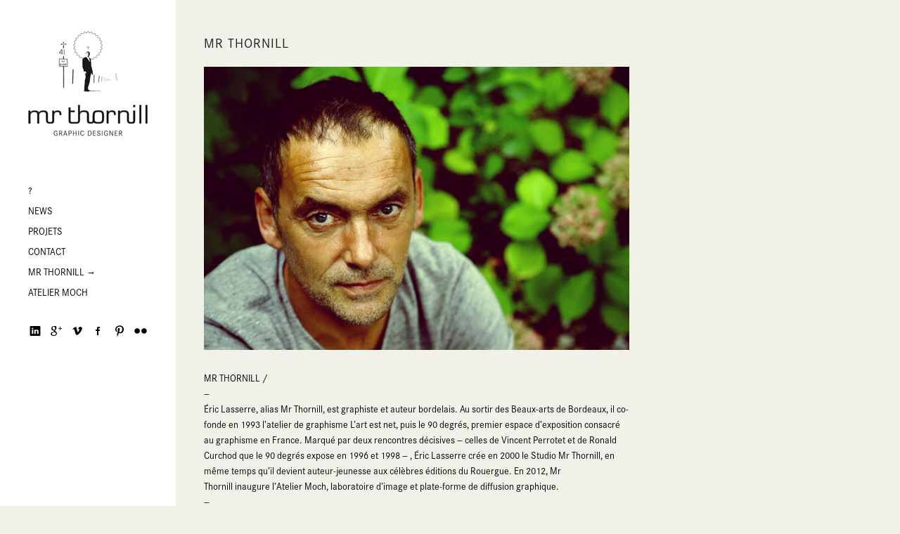

--- FILE ---
content_type: text/html; charset=UTF-8
request_url: https://monsieurthornill.com/mr-thornill/
body_size: 11949
content:
<!DOCTYPE html>
<html lang="fr-FR">
<head>
<meta http-equiv="Content-Type" content="text/html; charset=UTF-8" />
<meta name="viewport" content="width=device-width, initial-scale=1.0, maximum-scale=1.0, user-scalable=no" />

<link rel="profile" href="http://gmpg.org/xfn/11" />

<!--[if lt IE 9]>
<script src="http://html5shim.googlecode.com/svn/trunk/html5.js"></script>
<![endif]-->

<link rel="shortcut icon" href="http://monsieurthornill.com/wp-content/uploads/udf_foundry/images/favicon.png" />
<link rel="stylesheet" href="http://fonts.googleapis.com/css?family=Oswald:400,700" />
<link rel="stylesheet" href="http://fonts.googleapis.com/css?family=Source+Sans+Pro:200,400,700" />
<link rel="stylesheet" href="http://fonts.googleapis.com/css?family=Enriqueta" />
<link rel="stylesheet" href="http://fonts.googleapis.com/css?family=Open+Sans:400,700" />
<style>
.page-id-6 #content-wrapper section.homepage, #content-wrapper section.portfolio {
max-width: 100% !important;
margin-left:0px !important;
}

.page-id-6 #content-wrapper section.pages {
max-width: 100%;
margin-left: 40px;
margin-right: 40px;
text-align: center;
}


.page-id-6 #content-wrapper section.portfolio-below-content .sub-section-title {
border:0px !important;
}

.page-id-6 #content-wrapper section.portfolio-below-content {
margin-top:0px !important;
}


article.blog-post {
border-bottom: 0px !important;
padding-bottom: 0px !important;
}

.flexslider {
width:100% !important
}

p  a {
color: #000 !important;
text-decoration: none;
}

strong, b {
font-weight:normal !important;
}

h1 small {
font-size: inherit;
}


#content-wrapper {
background-color: #f1f1e9 !important;
}

#footer-wrapper  {
background-color: #f1f1e9 !important;
}

header nav#primary-nav ul li a {
font-family: 'CorporateS-regular' ! important;
color: #000 !important;
font-weight: normal !important;
line-height: 5px !important;
}

header nav#primary-nav ul li:after {
border-bottom: 0px !important;
}

.thumb a .thumb-rollover .thumbInfo {
font-family: 'CorporateS-regular' ! important;
font-weight: normal !important;
}

::selection {
background: #e1e1e1 !important;
color: #000 !important;
}

#section-title {
padding-bottom: 20px !important;
margin-bottom: 0px !important;
border-bottom: 0px !important;
}

h1 {
font-size: 18px !important;
line-height: 25px !important;
}

body {
color: #000 !important;
}

header nav#primary-nav ul li.current-menu-item a, header nav#primary-nav ul li.current_page_item a, .blog .current-menu-item a, .blog .current_page_item a {
color: #000000 !important;
}

header nav#primary-nav ul li a:hover {
color: #c1c1c1 !important;
}

nav#primary-nav ul li.current_page_parent a {
color: #000000 !important;
}

.thumb a .thumb-rollover .thumbInfo {
font-size:9px !important;
text-transform: uppercase !important;
line-height: 17px !important;
font-weight:normal !important;
}

.thumb a .thumb-rollover .thumbInfo span span {
font: 9px 'CorporateS-regular' !important;
font-weight: normal !important;
line-height: 17px !important;
font-style: normal !important;
}


header nav#primary-nav ul li.current_page_parent a {
color: #000 !important;
}

.portfolio-filter-wrapper {
background: #f1f1e9 !important;
display:none;
}

.hide-all {
}

.portfolio-filter-wrapper a.active {
color: #000000 !important;
border: 0px !important;
}

.portfolio-filter-wrapper a {
color: #878787 !important;
border: 0px !important;
}

.portfolio-filter-wrapper a:hover {
color: #000000 !important;
border: 0px  !important;
}

.widget_search #searchform input#s {
color: #878787 !important;
font: 12px/18px 'CorporateS-regular', sans-serif !important;
}


body {
background-color: #f1f1e9 !important;
}


.blog-post-grid-content .blog-post-meta {
display: none;
}

.blog-post-read-more, .blog-post-grid-content .blog-post-read-more {
padding: 0 10px !important;
line-height: 30px !important;
font-size: 12px !important;
background: #000000 !important;
}

.blog-post-grid-content h2, .blog-post-grid-content h2 span, .blog-post-grid-content h2 a {
font-size: 18px !important;
line-height: 25px !important;
}

.flex-control-nav {
display: none;
}

#footer-wrapper #footer-bottom {
max-width: 870px;
margin: 0 0 0 40px;
border-top: 0px !important;
}

h2 {
font-size: 18px  !important;
line-height: 25px  !important;
}

.blog-post-content .blog-post-meta {
display:none;
}


.blog .blog-post-content {
background-color: #FFFFFF;
box-shadow: 0 -3px 0 rgba(0, 0, 0, 0) inset;
padding: 25px;
-webkit-box-sizing: border-box;
-moz-box-sizing: border-box;
box-sizing: border-box;
}

.article.blog-post {
border-bottom: 0px !important;
padding-bottom: 0px !important;
}

.blog-post-read-more, .blog-post-grid-content .blog-post-read-more {
margin-top: 40px;
}

.epic-slider {
background: url(../images/ui_epicslider/loader.gif) center center no-repeat !iimportant;
}

.epic-slider .es-nav-button {
background-color: #f1f1e9 !important;
background: rgba(241,240,233,0.7) !important;
margin-right: 4px !important;
}

.epic-slider #es-direction-nav.three-controls {
width: 133px !important;
}

header nav#primary-nav ul li ul.sub-menu li a, header nav#primary-nav ul li ul.children li a {
letter-spacing: 1px !important;
}


.epic-slider .striped .size-6 {
font-size: 13px !important;
line-height: 16px !important;
color: #f1f1e9;
font-family: 'CorporateS-regular' !important;
}

.es-caption {
margin-top: 15px;
margin-left: 15px;
 -webkit-transition-delay: 2s; /* Safari */
transition-delay: 2s;
}

.epic-slider .striped span {
background: none !important;
}

#header-wrapper ul.connect {
margin-left: -4px;
}

#header-wrapper ul.connect li {
margin-right: 4px;
}

header #logo a:hover {
opacity: 1 !important;
}

.flex-direction-nav li a:hover {
background-color: #fff !important;
}

.flex-direction-nav li .next {
background: rgba(255,255,255,0.7) url(/wp-content/themes/raw/images/ui_flex/bg_direction_nav.png) center -45px no-repeat !important;
margin-left: 5px;
}

.flex-direction-nav li .prev {
background: rgba(255,255,255,0.7) url(/wp-content/themes/raw/images/ui_flex/bg_direction_nav.png) center -5px no-repeat !important;
}

#map_canvas,  #map_canvas2 {
margin-bottom: 30px;
float: left;
}

.flex-direction-nav {
display: none;
}

.epic-slider #es-direction-nav.four-controls {
width: 182px !important;
}

.epic-slider #es-progress-button {
display:none !important;
}

section#comments {
display: none;
}

.blog-post-meta-date {
visibility: hidden;
}

.blog-post-read-more, .blog-post-grid-content .blog-post-read-more {
margin-top: 10px;
}


.blog-post-read-more, .blog-post-grid-content .blog-post-read-more {
padding: 0px 8px !important;
line-height: 30px !important;
font-size: 11px !important;
background: #000000 !important;
text-transform: uppercase;
letter-spacing: 1px;
}

aside.sidebar ul li {
margin-bottom: 0px !important;
border-bottom: 0px solid #e6e6e6 !important;
}

aside.sidebar ul li h4.widget-title {
margin-bottom: 12px !important;
}

aside.sidebar ul li.widget_recent_entries ul li a {
font-weight: normal !important;
}

aside.sidebar ul li h4.widget-title, aside.sidebar ul li h4.widget-title span {
color: #000000 !important;
}

.post-tags {
display: none;
}

a:hover {
color: #999 !important;
text-decoration:none !important;
}

.widget_tag_cloud a {
background: #fff !important;
color: #000 !important;
}


.blog-post-read-more:hover, .blog-post-grid-content .blog-post-read-more:hover {
opacity: 1 !important;
background-color: #222 !important;
color: #ffffff !important;
}

.portfolio-button a {
border: 0px solid #e6e6e6 !important;
background-color: #fff !important;
}

header nav#primary-nav ul {
margin-bottom: 30px !important;
}

.blog .blog-post-content .blog-post-featured-media {
width: 555px;
}

.blog-post-content .blog-post-featured-media .thumb {
width: 555px;
}

#header-wrapper ul.connect li a:hover {
color: #999 !important;
opacity: 0.3 !important;
filter: alpha(opacity=30) !important;
}

#header-wrapper ul.connect li a {
color: #333 !important;
opacity: 1 !important;
filter: alpha(opacity=100) !important;
}

.epic-slider #es-play.active:hover {
background-color: inherit !important;
}

/* SIDEBAR HIDE */
.page-id-40 .sidebar, .search-results .sidebar, .page-id-4195 .sidebar  {
display:none;
}

/* CONTACT */
.page-id-40 input[type=submit] {
padding: 0px 8px !important;
line-height: 30px !important;
font-size: 11px !important;
background: #000000 !important;
text-transform: uppercase;
letter-spacing: 1px;
height: 35px;
font-family: 'CorporateS-regular' !important;
}

.page-id-40 #msg {
font-size:10px;
}

.page-id-40 #contactForm .text-field, .page-id-40 #contactForm textarea  {
font: 12px/18px 'CorporateS-regular', sans-serif !important;
}



/* IPAD PORTRAIT */
@media only screen and (max-width: 959px) and (min-width: 768px){
.blog .blog-post-content .blog-post-featured-media {
width: 365px;
}

.blog-post-content .blog-post-featured-media .thumb {
width: 365px;
}
}

/* IPAD PAYSAGE */
@media only screen and (max-width: 1199px) and (min-width: 1024px){
.blog .blog-post-content .blog-post-featured-media {
width: 459px;
}

.blog-post-content .blog-post-featured-media .thumb {
width: 459px;
}
}

/* IPHONE PORTRAIT */
@media only screen and (max-width: 479px){
.blog .blog-post-content .blog-post-featured-media {
width: 240px;
}

.blog-post-content .blog-post-featured-media .thumb {
width: 240px;
}

.es-caption {
display: none;
}
}

/* IPHONE PAYSAGE */
@media only screen and (max-width: 767px) and (min-width: 480px){
.blog .blog-post-content .blog-post-featured-media {
width: 370px;
}

.blog-post-content .blog-post-featured-media .thumb {
width: 370px;
}

.es-caption {
display: none;
}
}






</style>

<script type="text/javascript">

  var _gaq = _gaq || [];
  _gaq.push(['_setAccount', 'UA-3162823-8']);
  _gaq.push(['_trackPageview']);

  (function() {
	var ga = document.createElement('script'); ga.type = 'text/javascript'; ga.async = true;
	ga.src = ('https:' == document.location.protocol ? 'https://ssl' : 'http://www') + '.google-analytics.com/ga.js';
	var s = document.getElementsByTagName('script')[0]; s.parentNode.insertBefore(ga, s);
  })();

</script>

<meta name='robots' content='index, follow, max-image-preview:large, max-snippet:-1, max-video-preview:-1' />
	<style>img:is([sizes="auto" i], [sizes^="auto," i]) { contain-intrinsic-size: 3000px 1500px }</style>
	
	<!-- This site is optimized with the Yoast SEO plugin v24.9 - https://yoast.com/wordpress/plugins/seo/ -->
	<title>Mr Thornill - Mr Thornill</title>
	<link rel="canonical" href="https://monsieurthornill.com/mr-thornill/" />
	<meta name="twitter:label1" content="Durée de lecture estimée" />
	<meta name="twitter:data1" content="2 minutes" />
	<script type="application/ld+json" class="yoast-schema-graph">{"@context":"https://schema.org","@graph":[{"@type":"WebPage","@id":"https://monsieurthornill.com/mr-thornill/","url":"https://monsieurthornill.com/mr-thornill/","name":"Mr Thornill - Mr Thornill","isPartOf":{"@id":"https://monsieurthornill.com/#website"},"primaryImageOfPage":{"@id":"https://monsieurthornill.com/mr-thornill/#primaryimage"},"image":{"@id":"https://monsieurthornill.com/mr-thornill/#primaryimage"},"thumbnailUrl":"http://monsieurthornill.com/wp-content/uploads/2014/09/MrThornill_Portrait.jpg","datePublished":"2014-09-30T10:38:28+00:00","dateModified":"2014-10-08T10:09:32+00:00","breadcrumb":{"@id":"https://monsieurthornill.com/mr-thornill/#breadcrumb"},"inLanguage":"fr-FR","potentialAction":[{"@type":"ReadAction","target":["https://monsieurthornill.com/mr-thornill/"]}]},{"@type":"ImageObject","inLanguage":"fr-FR","@id":"https://monsieurthornill.com/mr-thornill/#primaryimage","url":"https://monsieurthornill.com/wp-content/uploads/2014/09/MrThornill_Portrait.jpg","contentUrl":"https://monsieurthornill.com/wp-content/uploads/2014/09/MrThornill_Portrait.jpg","width":1500,"height":1000},{"@type":"BreadcrumbList","@id":"https://monsieurthornill.com/mr-thornill/#breadcrumb","itemListElement":[{"@type":"ListItem","position":1,"name":"Accueil","item":"https://monsieurthornill.com/"},{"@type":"ListItem","position":2,"name":"Mr Thornill"}]},{"@type":"WebSite","@id":"https://monsieurthornill.com/#website","url":"https://monsieurthornill.com/","name":"Mr Thornill","description":"Éric Lasserre alias Mr Thornill / Communication visuelle / Graphic design / Multimédia / Édition / Albums jeunesse / Photographie / Laboratoire d’image /","potentialAction":[{"@type":"SearchAction","target":{"@type":"EntryPoint","urlTemplate":"https://monsieurthornill.com/?s={search_term_string}"},"query-input":{"@type":"PropertyValueSpecification","valueRequired":true,"valueName":"search_term_string"}}],"inLanguage":"fr-FR"}]}</script>
	<!-- / Yoast SEO plugin. -->


<link rel='dns-prefetch' href='//maps.googleapis.com' />
<link rel="alternate" type="application/rss+xml" title="Mr Thornill &raquo; Flux" href="https://monsieurthornill.com/feed/" />
<link rel="alternate" type="application/rss+xml" title="Mr Thornill &raquo; Flux des commentaires" href="https://monsieurthornill.com/comments/feed/" />
<link rel="alternate" type="application/rss+xml" title="Mr Thornill &raquo; Mr Thornill Flux des commentaires" href="https://monsieurthornill.com/mr-thornill/feed/" />
<script type="text/javascript">
/* <![CDATA[ */
window._wpemojiSettings = {"baseUrl":"https:\/\/s.w.org\/images\/core\/emoji\/16.0.1\/72x72\/","ext":".png","svgUrl":"https:\/\/s.w.org\/images\/core\/emoji\/16.0.1\/svg\/","svgExt":".svg","source":{"concatemoji":"https:\/\/monsieurthornill.com\/wp-includes\/js\/wp-emoji-release.min.js?ver=6.8.2"}};
/*! This file is auto-generated */
!function(s,n){var o,i,e;function c(e){try{var t={supportTests:e,timestamp:(new Date).valueOf()};sessionStorage.setItem(o,JSON.stringify(t))}catch(e){}}function p(e,t,n){e.clearRect(0,0,e.canvas.width,e.canvas.height),e.fillText(t,0,0);var t=new Uint32Array(e.getImageData(0,0,e.canvas.width,e.canvas.height).data),a=(e.clearRect(0,0,e.canvas.width,e.canvas.height),e.fillText(n,0,0),new Uint32Array(e.getImageData(0,0,e.canvas.width,e.canvas.height).data));return t.every(function(e,t){return e===a[t]})}function u(e,t){e.clearRect(0,0,e.canvas.width,e.canvas.height),e.fillText(t,0,0);for(var n=e.getImageData(16,16,1,1),a=0;a<n.data.length;a++)if(0!==n.data[a])return!1;return!0}function f(e,t,n,a){switch(t){case"flag":return n(e,"\ud83c\udff3\ufe0f\u200d\u26a7\ufe0f","\ud83c\udff3\ufe0f\u200b\u26a7\ufe0f")?!1:!n(e,"\ud83c\udde8\ud83c\uddf6","\ud83c\udde8\u200b\ud83c\uddf6")&&!n(e,"\ud83c\udff4\udb40\udc67\udb40\udc62\udb40\udc65\udb40\udc6e\udb40\udc67\udb40\udc7f","\ud83c\udff4\u200b\udb40\udc67\u200b\udb40\udc62\u200b\udb40\udc65\u200b\udb40\udc6e\u200b\udb40\udc67\u200b\udb40\udc7f");case"emoji":return!a(e,"\ud83e\udedf")}return!1}function g(e,t,n,a){var r="undefined"!=typeof WorkerGlobalScope&&self instanceof WorkerGlobalScope?new OffscreenCanvas(300,150):s.createElement("canvas"),o=r.getContext("2d",{willReadFrequently:!0}),i=(o.textBaseline="top",o.font="600 32px Arial",{});return e.forEach(function(e){i[e]=t(o,e,n,a)}),i}function t(e){var t=s.createElement("script");t.src=e,t.defer=!0,s.head.appendChild(t)}"undefined"!=typeof Promise&&(o="wpEmojiSettingsSupports",i=["flag","emoji"],n.supports={everything:!0,everythingExceptFlag:!0},e=new Promise(function(e){s.addEventListener("DOMContentLoaded",e,{once:!0})}),new Promise(function(t){var n=function(){try{var e=JSON.parse(sessionStorage.getItem(o));if("object"==typeof e&&"number"==typeof e.timestamp&&(new Date).valueOf()<e.timestamp+604800&&"object"==typeof e.supportTests)return e.supportTests}catch(e){}return null}();if(!n){if("undefined"!=typeof Worker&&"undefined"!=typeof OffscreenCanvas&&"undefined"!=typeof URL&&URL.createObjectURL&&"undefined"!=typeof Blob)try{var e="postMessage("+g.toString()+"("+[JSON.stringify(i),f.toString(),p.toString(),u.toString()].join(",")+"));",a=new Blob([e],{type:"text/javascript"}),r=new Worker(URL.createObjectURL(a),{name:"wpTestEmojiSupports"});return void(r.onmessage=function(e){c(n=e.data),r.terminate(),t(n)})}catch(e){}c(n=g(i,f,p,u))}t(n)}).then(function(e){for(var t in e)n.supports[t]=e[t],n.supports.everything=n.supports.everything&&n.supports[t],"flag"!==t&&(n.supports.everythingExceptFlag=n.supports.everythingExceptFlag&&n.supports[t]);n.supports.everythingExceptFlag=n.supports.everythingExceptFlag&&!n.supports.flag,n.DOMReady=!1,n.readyCallback=function(){n.DOMReady=!0}}).then(function(){return e}).then(function(){var e;n.supports.everything||(n.readyCallback(),(e=n.source||{}).concatemoji?t(e.concatemoji):e.wpemoji&&e.twemoji&&(t(e.twemoji),t(e.wpemoji)))}))}((window,document),window._wpemojiSettings);
/* ]]> */
</script>
<style id='wp-emoji-styles-inline-css' type='text/css'>

	img.wp-smiley, img.emoji {
		display: inline !important;
		border: none !important;
		box-shadow: none !important;
		height: 1em !important;
		width: 1em !important;
		margin: 0 0.07em !important;
		vertical-align: -0.1em !important;
		background: none !important;
		padding: 0 !important;
	}
</style>
<link rel='stylesheet' id='wp-block-library-css' href='https://monsieurthornill.com/wp-includes/css/dist/block-library/style.min.css?ver=6.8.2' type='text/css' media='all' />
<style id='classic-theme-styles-inline-css' type='text/css'>
/*! This file is auto-generated */
.wp-block-button__link{color:#fff;background-color:#32373c;border-radius:9999px;box-shadow:none;text-decoration:none;padding:calc(.667em + 2px) calc(1.333em + 2px);font-size:1.125em}.wp-block-file__button{background:#32373c;color:#fff;text-decoration:none}
</style>
<style id='global-styles-inline-css' type='text/css'>
:root{--wp--preset--aspect-ratio--square: 1;--wp--preset--aspect-ratio--4-3: 4/3;--wp--preset--aspect-ratio--3-4: 3/4;--wp--preset--aspect-ratio--3-2: 3/2;--wp--preset--aspect-ratio--2-3: 2/3;--wp--preset--aspect-ratio--16-9: 16/9;--wp--preset--aspect-ratio--9-16: 9/16;--wp--preset--color--black: #000000;--wp--preset--color--cyan-bluish-gray: #abb8c3;--wp--preset--color--white: #ffffff;--wp--preset--color--pale-pink: #f78da7;--wp--preset--color--vivid-red: #cf2e2e;--wp--preset--color--luminous-vivid-orange: #ff6900;--wp--preset--color--luminous-vivid-amber: #fcb900;--wp--preset--color--light-green-cyan: #7bdcb5;--wp--preset--color--vivid-green-cyan: #00d084;--wp--preset--color--pale-cyan-blue: #8ed1fc;--wp--preset--color--vivid-cyan-blue: #0693e3;--wp--preset--color--vivid-purple: #9b51e0;--wp--preset--gradient--vivid-cyan-blue-to-vivid-purple: linear-gradient(135deg,rgba(6,147,227,1) 0%,rgb(155,81,224) 100%);--wp--preset--gradient--light-green-cyan-to-vivid-green-cyan: linear-gradient(135deg,rgb(122,220,180) 0%,rgb(0,208,130) 100%);--wp--preset--gradient--luminous-vivid-amber-to-luminous-vivid-orange: linear-gradient(135deg,rgba(252,185,0,1) 0%,rgba(255,105,0,1) 100%);--wp--preset--gradient--luminous-vivid-orange-to-vivid-red: linear-gradient(135deg,rgba(255,105,0,1) 0%,rgb(207,46,46) 100%);--wp--preset--gradient--very-light-gray-to-cyan-bluish-gray: linear-gradient(135deg,rgb(238,238,238) 0%,rgb(169,184,195) 100%);--wp--preset--gradient--cool-to-warm-spectrum: linear-gradient(135deg,rgb(74,234,220) 0%,rgb(151,120,209) 20%,rgb(207,42,186) 40%,rgb(238,44,130) 60%,rgb(251,105,98) 80%,rgb(254,248,76) 100%);--wp--preset--gradient--blush-light-purple: linear-gradient(135deg,rgb(255,206,236) 0%,rgb(152,150,240) 100%);--wp--preset--gradient--blush-bordeaux: linear-gradient(135deg,rgb(254,205,165) 0%,rgb(254,45,45) 50%,rgb(107,0,62) 100%);--wp--preset--gradient--luminous-dusk: linear-gradient(135deg,rgb(255,203,112) 0%,rgb(199,81,192) 50%,rgb(65,88,208) 100%);--wp--preset--gradient--pale-ocean: linear-gradient(135deg,rgb(255,245,203) 0%,rgb(182,227,212) 50%,rgb(51,167,181) 100%);--wp--preset--gradient--electric-grass: linear-gradient(135deg,rgb(202,248,128) 0%,rgb(113,206,126) 100%);--wp--preset--gradient--midnight: linear-gradient(135deg,rgb(2,3,129) 0%,rgb(40,116,252) 100%);--wp--preset--font-size--small: 13px;--wp--preset--font-size--medium: 20px;--wp--preset--font-size--large: 36px;--wp--preset--font-size--x-large: 42px;--wp--preset--spacing--20: 0.44rem;--wp--preset--spacing--30: 0.67rem;--wp--preset--spacing--40: 1rem;--wp--preset--spacing--50: 1.5rem;--wp--preset--spacing--60: 2.25rem;--wp--preset--spacing--70: 3.38rem;--wp--preset--spacing--80: 5.06rem;--wp--preset--shadow--natural: 6px 6px 9px rgba(0, 0, 0, 0.2);--wp--preset--shadow--deep: 12px 12px 50px rgba(0, 0, 0, 0.4);--wp--preset--shadow--sharp: 6px 6px 0px rgba(0, 0, 0, 0.2);--wp--preset--shadow--outlined: 6px 6px 0px -3px rgba(255, 255, 255, 1), 6px 6px rgba(0, 0, 0, 1);--wp--preset--shadow--crisp: 6px 6px 0px rgba(0, 0, 0, 1);}:where(.is-layout-flex){gap: 0.5em;}:where(.is-layout-grid){gap: 0.5em;}body .is-layout-flex{display: flex;}.is-layout-flex{flex-wrap: wrap;align-items: center;}.is-layout-flex > :is(*, div){margin: 0;}body .is-layout-grid{display: grid;}.is-layout-grid > :is(*, div){margin: 0;}:where(.wp-block-columns.is-layout-flex){gap: 2em;}:where(.wp-block-columns.is-layout-grid){gap: 2em;}:where(.wp-block-post-template.is-layout-flex){gap: 1.25em;}:where(.wp-block-post-template.is-layout-grid){gap: 1.25em;}.has-black-color{color: var(--wp--preset--color--black) !important;}.has-cyan-bluish-gray-color{color: var(--wp--preset--color--cyan-bluish-gray) !important;}.has-white-color{color: var(--wp--preset--color--white) !important;}.has-pale-pink-color{color: var(--wp--preset--color--pale-pink) !important;}.has-vivid-red-color{color: var(--wp--preset--color--vivid-red) !important;}.has-luminous-vivid-orange-color{color: var(--wp--preset--color--luminous-vivid-orange) !important;}.has-luminous-vivid-amber-color{color: var(--wp--preset--color--luminous-vivid-amber) !important;}.has-light-green-cyan-color{color: var(--wp--preset--color--light-green-cyan) !important;}.has-vivid-green-cyan-color{color: var(--wp--preset--color--vivid-green-cyan) !important;}.has-pale-cyan-blue-color{color: var(--wp--preset--color--pale-cyan-blue) !important;}.has-vivid-cyan-blue-color{color: var(--wp--preset--color--vivid-cyan-blue) !important;}.has-vivid-purple-color{color: var(--wp--preset--color--vivid-purple) !important;}.has-black-background-color{background-color: var(--wp--preset--color--black) !important;}.has-cyan-bluish-gray-background-color{background-color: var(--wp--preset--color--cyan-bluish-gray) !important;}.has-white-background-color{background-color: var(--wp--preset--color--white) !important;}.has-pale-pink-background-color{background-color: var(--wp--preset--color--pale-pink) !important;}.has-vivid-red-background-color{background-color: var(--wp--preset--color--vivid-red) !important;}.has-luminous-vivid-orange-background-color{background-color: var(--wp--preset--color--luminous-vivid-orange) !important;}.has-luminous-vivid-amber-background-color{background-color: var(--wp--preset--color--luminous-vivid-amber) !important;}.has-light-green-cyan-background-color{background-color: var(--wp--preset--color--light-green-cyan) !important;}.has-vivid-green-cyan-background-color{background-color: var(--wp--preset--color--vivid-green-cyan) !important;}.has-pale-cyan-blue-background-color{background-color: var(--wp--preset--color--pale-cyan-blue) !important;}.has-vivid-cyan-blue-background-color{background-color: var(--wp--preset--color--vivid-cyan-blue) !important;}.has-vivid-purple-background-color{background-color: var(--wp--preset--color--vivid-purple) !important;}.has-black-border-color{border-color: var(--wp--preset--color--black) !important;}.has-cyan-bluish-gray-border-color{border-color: var(--wp--preset--color--cyan-bluish-gray) !important;}.has-white-border-color{border-color: var(--wp--preset--color--white) !important;}.has-pale-pink-border-color{border-color: var(--wp--preset--color--pale-pink) !important;}.has-vivid-red-border-color{border-color: var(--wp--preset--color--vivid-red) !important;}.has-luminous-vivid-orange-border-color{border-color: var(--wp--preset--color--luminous-vivid-orange) !important;}.has-luminous-vivid-amber-border-color{border-color: var(--wp--preset--color--luminous-vivid-amber) !important;}.has-light-green-cyan-border-color{border-color: var(--wp--preset--color--light-green-cyan) !important;}.has-vivid-green-cyan-border-color{border-color: var(--wp--preset--color--vivid-green-cyan) !important;}.has-pale-cyan-blue-border-color{border-color: var(--wp--preset--color--pale-cyan-blue) !important;}.has-vivid-cyan-blue-border-color{border-color: var(--wp--preset--color--vivid-cyan-blue) !important;}.has-vivid-purple-border-color{border-color: var(--wp--preset--color--vivid-purple) !important;}.has-vivid-cyan-blue-to-vivid-purple-gradient-background{background: var(--wp--preset--gradient--vivid-cyan-blue-to-vivid-purple) !important;}.has-light-green-cyan-to-vivid-green-cyan-gradient-background{background: var(--wp--preset--gradient--light-green-cyan-to-vivid-green-cyan) !important;}.has-luminous-vivid-amber-to-luminous-vivid-orange-gradient-background{background: var(--wp--preset--gradient--luminous-vivid-amber-to-luminous-vivid-orange) !important;}.has-luminous-vivid-orange-to-vivid-red-gradient-background{background: var(--wp--preset--gradient--luminous-vivid-orange-to-vivid-red) !important;}.has-very-light-gray-to-cyan-bluish-gray-gradient-background{background: var(--wp--preset--gradient--very-light-gray-to-cyan-bluish-gray) !important;}.has-cool-to-warm-spectrum-gradient-background{background: var(--wp--preset--gradient--cool-to-warm-spectrum) !important;}.has-blush-light-purple-gradient-background{background: var(--wp--preset--gradient--blush-light-purple) !important;}.has-blush-bordeaux-gradient-background{background: var(--wp--preset--gradient--blush-bordeaux) !important;}.has-luminous-dusk-gradient-background{background: var(--wp--preset--gradient--luminous-dusk) !important;}.has-pale-ocean-gradient-background{background: var(--wp--preset--gradient--pale-ocean) !important;}.has-electric-grass-gradient-background{background: var(--wp--preset--gradient--electric-grass) !important;}.has-midnight-gradient-background{background: var(--wp--preset--gradient--midnight) !important;}.has-small-font-size{font-size: var(--wp--preset--font-size--small) !important;}.has-medium-font-size{font-size: var(--wp--preset--font-size--medium) !important;}.has-large-font-size{font-size: var(--wp--preset--font-size--large) !important;}.has-x-large-font-size{font-size: var(--wp--preset--font-size--x-large) !important;}
:where(.wp-block-post-template.is-layout-flex){gap: 1.25em;}:where(.wp-block-post-template.is-layout-grid){gap: 1.25em;}
:where(.wp-block-columns.is-layout-flex){gap: 2em;}:where(.wp-block-columns.is-layout-grid){gap: 2em;}
:root :where(.wp-block-pullquote){font-size: 1.5em;line-height: 1.6;}
</style>
<link rel='stylesheet' id='uaf_client_css-css' href='https://monsieurthornill.com/wp-content/uploads/useanyfont/uaf.css?ver=1743494325' type='text/css' media='all' />
<link rel='stylesheet' id='raw-style-css' href='https://monsieurthornill.com/wp-content/themes/raw/style.css?ver=6.8.2' type='text/css' media='all' />
<link rel='stylesheet' id='flexslider-css' href='https://monsieurthornill.com/wp-content/themes/raw/css/flexslider.css?ver=6.8.2' type='text/css' media='all' />
<link rel='stylesheet' id='fancybox-css' href='https://monsieurthornill.com/wp-content/themes/raw/css/jquery.fancybox-1.3.4.css?ver=6.8.2' type='text/css' media='all' />
<link rel='stylesheet' id='epicslider-css' href='https://monsieurthornill.com/wp-content/themes/raw/css/epicslider.css?ver=6.8.2' type='text/css' media='all' />
<link rel='stylesheet' id='udt_style-css' href='https://monsieurthornill.com/wp-content/themes/raw/css/style.css?ver=6.8.2' type='text/css' media='all' />
<link rel='stylesheet' id='udt_shortcodes-css' href='https://monsieurthornill.com/wp-content/themes/raw/css/udt_shortcodes.css?ver=6.8.2' type='text/css' media='all' />
<link rel='stylesheet' id='udt-custom-content-css' href='http://monsieurthornill.com?udt-custom-content=css&#038;ver=6.8.2' type='text/css' media='all' />
<link rel='stylesheet' id='udt_media_queries-css' href='https://monsieurthornill.com/wp-content/themes/raw/css/udt_media_queries.css?ver=6.8.2' type='text/css' media='all' />
<style id='akismet-widget-style-inline-css' type='text/css'>

			.a-stats {
				--akismet-color-mid-green: #357b49;
				--akismet-color-white: #fff;
				--akismet-color-light-grey: #f6f7f7;

				max-width: 350px;
				width: auto;
			}

			.a-stats * {
				all: unset;
				box-sizing: border-box;
			}

			.a-stats strong {
				font-weight: 600;
			}

			.a-stats a.a-stats__link,
			.a-stats a.a-stats__link:visited,
			.a-stats a.a-stats__link:active {
				background: var(--akismet-color-mid-green);
				border: none;
				box-shadow: none;
				border-radius: 8px;
				color: var(--akismet-color-white);
				cursor: pointer;
				display: block;
				font-family: -apple-system, BlinkMacSystemFont, 'Segoe UI', 'Roboto', 'Oxygen-Sans', 'Ubuntu', 'Cantarell', 'Helvetica Neue', sans-serif;
				font-weight: 500;
				padding: 12px;
				text-align: center;
				text-decoration: none;
				transition: all 0.2s ease;
			}

			/* Extra specificity to deal with TwentyTwentyOne focus style */
			.widget .a-stats a.a-stats__link:focus {
				background: var(--akismet-color-mid-green);
				color: var(--akismet-color-white);
				text-decoration: none;
			}

			.a-stats a.a-stats__link:hover {
				filter: brightness(110%);
				box-shadow: 0 4px 12px rgba(0, 0, 0, 0.06), 0 0 2px rgba(0, 0, 0, 0.16);
			}

			.a-stats .count {
				color: var(--akismet-color-white);
				display: block;
				font-size: 1.5em;
				line-height: 1.4;
				padding: 0 13px;
				white-space: nowrap;
			}
		
</style>
<script type="text/javascript" src="https://monsieurthornill.com/wp-includes/js/jquery/jquery.min.js?ver=3.7.1" id="jquery-core-js"></script>
<script type="text/javascript" src="https://monsieurthornill.com/wp-includes/js/jquery/jquery-migrate.min.js?ver=3.4.1" id="jquery-migrate-js"></script>
<link rel="https://api.w.org/" href="https://monsieurthornill.com/wp-json/" /><link rel="alternate" title="JSON" type="application/json" href="https://monsieurthornill.com/wp-json/wp/v2/pages/4195" /><link rel="EditURI" type="application/rsd+xml" title="RSD" href="https://monsieurthornill.com/xmlrpc.php?rsd" />
<meta name="generator" content="WordPress 6.8.2" />
<link rel='shortlink' href='https://monsieurthornill.com/?p=4195' />
<link rel="alternate" title="oEmbed (JSON)" type="application/json+oembed" href="https://monsieurthornill.com/wp-json/oembed/1.0/embed?url=https%3A%2F%2Fmonsieurthornill.com%2Fmr-thornill%2F" />
<link rel="alternate" title="oEmbed (XML)" type="text/xml+oembed" href="https://monsieurthornill.com/wp-json/oembed/1.0/embed?url=https%3A%2F%2Fmonsieurthornill.com%2Fmr-thornill%2F&#038;format=xml" />

</head>
<body class="wp-singular page-template page-template-page-sidebar page-template-page-sidebar-php page page-id-4195 wp-theme-raw">

<!--start header-->
<div id="header-wrapper">

	<div id="header-inner">
		<header>
			<div id="logo">
				<a href="https://monsieurthornill.com" title="Mr Thornill">
					<img src="http://monsieurthornill.com/wp-content/uploads/udf_foundry/images/logo.png" alt="Mr Thornill">
				</a>
			</div>

			<!--mobileMenu toggle-->
			<div class="mobile-menu-toggle"><a href=""></a></div>

			<!--navigation-->
			<nav id="primary-nav">
				<div class="menu-menu-principal-container"><ul id="menu-menu-principal" class="menu"><li id="menu-item-500" class="menu-item menu-item-type-post_type menu-item-object-page menu-item-home menu-item-500"><a href="https://monsieurthornill.com/">?</a></li>
<li id="menu-item-357" class="menu-item menu-item-type-post_type menu-item-object-page menu-item-357"><a href="https://monsieurthornill.com/news/">News</a></li>
<li id="menu-item-356" class="menu-item menu-item-type-post_type menu-item-object-page menu-item-356"><a href="https://monsieurthornill.com/projets/">Projets</a></li>
<li id="menu-item-352" class="menu-item menu-item-type-post_type menu-item-object-page menu-item-352"><a href="https://monsieurthornill.com/contact/">Contact</a></li>
<li id="menu-item-4197" class="menu-item menu-item-type-post_type menu-item-object-page current-menu-item page_item page-item-4195 current_page_item menu-item-4197"><a href="https://monsieurthornill.com/mr-thornill/" aria-current="page">Mr Thornill</a></li>
<li id="menu-item-388" class="menu-item menu-item-type-custom menu-item-object-custom menu-item-388"><a href="http://moch.fr">Atelier Moch</a></li>
</ul></div>			</nav>

		</header>
		<div style="clear:both;"></div>
	</div>

		
	<div style="clear:both;"></div>

	<div class="header-widget-box">
		<div class="header-outer-widget-wrapper">
			
			<ul class="connect black"><li><a href="https://fr.linkedin.com/pub/mr-thornill/a5/529/aa3" title="LinkedIn" class="linkedin">LinkedIn</a></li><li><a href="https://plus.google.com/u/0/114014377704312758640/" title="Google+" class="googleplus">Google+</a></li><li><a href="https://vimeo.com/mrthornill" title="Vimeo" class="vimeo">Vimeo</a></li><li><a href="https://www.facebook.com/pages/Mr-Thornill/320994671265841" title="Facebook" class="facebook">Facebook</a></li><li><a href="http://www.pinterest.com/mrthornill/" title="Pinterest" class="pinterest">Pinterest</a></li><li><a href="https://www.flickr.com/photos/129046667@N06/" title="Flickr" class="flickr">Flickr</a></li></ul>
			<div style="clear:both;"></div>

			<div class="mobile-widget-box-toggle-wrapper">
				<a href="#">Toggle</a>
			</div>
		</div>
	</div>

	<div style="clear:both;"></div>
</div>

<!--start content-->
<div id="content-wrapper">

	<section class="pages clearfix">

				
		<!--section title-->
		<div id="section-title">
			<h1>Mr Thornill</h1>
					</div>
		<!--end section title-->

		<!--start content left-->
		<div class="content-inner-left">

			<p><span><img fetchpriority="high" decoding="async" src="http://monsieurthornill.com/wp-content/uploads/2014/09/MrThornill_Portrait.jpg" alt="MrThornill_Portrait" width="1500" height="1000" class="alignleft size-full wp-image-4201" srcset="https://monsieurthornill.com/wp-content/uploads/2014/09/MrThornill_Portrait.jpg 1500w, https://monsieurthornill.com/wp-content/uploads/2014/09/MrThornill_Portrait-300x200.jpg 300w, https://monsieurthornill.com/wp-content/uploads/2014/09/MrThornill_Portrait-1024x682.jpg 1024w" sizes="(max-width: 1500px) 100vw, 1500px" /></p>
<p>MR THORNILL /<br />—<br /><span>Éric Lasserre, alias Mr Thornill, est graphiste et auteur bordelais. Au sortir des Beaux-arts de Bordeaux, il co-fonde en 1993 l’atelier de graphisme L’art est net, puis le 90 degrés, premier espace d’exposition consacré au graphisme en France. Marqué par deux rencontres décisives — celles de Vincent Perrotet et de Ronald Curchod que le 90 degrés expose en 1996 et 1998 — , Éric Lasserre crée en 2000 le Studio Mr Thornill, en même temps qu’il devient auteur-jeunesse aux célèbres éditions du Rouergue. En 2012, Mr Thornill inaugure l&rsquo;Atelier Moch, laboratoire d&rsquo;image et plate-forme de diffusion graphique.</span><br />—</p>
<p><span style="color: #000000;">LE STUDIO MR THORNILL /</span><br /><span style="color: #000000;">—</span><br /><span style="color: #000000;">DOMAINES DE COMPÉTENCES /</span><br /><span style="color: #000000;">Communication visuelle :</span><br /><span style="color: #000000;">&gt; <em>diagnostic &#8211; étude &#8211; conseil</em></span><br /><span style="color: #000000;">Design graphique :</span><br /><span style="color: #000000;">&gt; <em>logotype &amp; identité visuelle &#8211; charte graphique &#8211; typographie &#8211; mise en page &#8211; signalétique</em></span><br /><span style="color: #000000;">Image :</span><br /><span style="color: #000000;">&gt; <em>photographie &#8211; dessin &#8211; illustration &#8211; laboratoire</em></span><br /><span style="color: #000000;">Relation texte/image</span><br /><span style="color: #000000;">Récit</span><br /><span style="color: #000000;">—</span><br /><span style="color: #000000;">SUPPORTS /</span><br /><span style="color: #000000;">Édition :<br /><em>&gt; livre &#8211; album jeunesse &#8211; affiche &#8211; programme &#8211; magazine &#8211; brochure &#8211; etc</em></span><br /><span style="color: #000000;">Multimédia :<br /><em>&gt; site internet &#8211; réseaux sociaux &#8211; animation &#8211; vidéo &#8211; son</em></span></span><br /><span style="color: #000000;">———</span></p>
<p>BIBLIOGRAPHIE /<br />—<br /><span>JEUNESSE /<br /><a href="http://monsieurthornill.com/portfolio/dizzy-mood/" target="_blank"><em>Dizzy mood</em> </a><br /></span><span>&gt; texte : Élodie Houyelle / </span><span>48 pages / Éditions du Rouergue /</span><br /><span><em>&#8211;<br /><a href="http://monsieurthornill.com/portfolio/tous-a-vos-mouchoirs/" target="_blank">Tous à vos mouchoirs</a></em> <br /></span><span>&gt; 48 pages / Éditions du Rouergue /</span><br /><span><em>&#8211;<br /><a href="http://monsieurthornill.com/portfolio/alloin/" target="_blank">Alloin</a></em> <br /></span><span>&gt; 40 pages / Éditions du Rouergue /</span><br /><span><em>&#8211;<br /><a href="http://monsieurthornill.com/portfolio/cd-roms/" target="_blank">Cd-Roms</a></em> <br /></span><span>&gt; 40 pages / Éditions du Rouergue / </span><span>Projet soutenu par le CNL /</span><br /><span>—</span><br /><span>ADULTES /<br /><a href="http://monsieurthornill.com/portfolio/legende/" target="_blank"><em>Légende</em></a><br /></span><span>&gt; 68 pages / Livre édité à compte d’auteur sur le thème de la mémoire /</span><br /><span>&gt; composition de textes &amp; d’images sur la vie de Raymond Lasserre /</span><br /><span>&#8211;<em><br /><a href="http://monsieurthornill.com/portfolio/toreros/" target="_blank">Toreros</a></em> <br /></span><span>&gt; 36 pages / Collection Touzazimut{e} / Éditions du Rouergue /</span><br /><span>&gt; avec la participation de Simon Cazas, Zocato et Michel Thielley</span><br /><span>———</span></p>
<p><span>ATELIERS DE (RÉ)CRÉATION /<br /><em>Memory</em> / </span><span>Atelier de création de textes et d’images sur le thème de la mémoire /</span><br /><span>&gt; école de design Vital / Tel Aviv {Israël} / </span><span>Projet soutenu par l’AFAA /</span><br /><span>&#8211;<br /><em>Joli dragon</em> / </span><span>Atelier d’images expérimental + exposition /<br /></span><span>&gt; désacraliser l’acte de créer / école primaire /</span><br /><span>&#8211;<br /><em>Atelier Corbeille</em> / A</span><span>telier de dessin et sur le récit </span><span>autour de l’album <em>Cd-roms</em> /</span><br /><span>&gt; créer avec une économie de moyens sur des supports de récupération / école primaire /</span><br /><span>———<br /></span><br />PARCOURS GRAPHIQUE /<br />—<br /><span>BEAUX-ARTS DE BORDEAUX / 1987 – 1991 /</span><span><br /><span>DNAP &#8211; Art &amp; Communication / <span>Diplôme National d’Arts Plastiques /</span></span><br />DNAT &#8211; Arts graphiques /<span>Diplôme National d’Arts &amp; Techniques /<br /></span>&gt; major + félicitations du jury</span><br />&#8211;<br /><span>ATELIER DE GRAPHISME L’ART EST NET / 1992 – 1999 /</span><br /><span>&gt; co-fondateur + directeur artistique / Bordeaux /</span><br />&#8211;<br /><span><span>90 DEGRÉS / GALERIE DE GRAPHISME EUROPÉEN / 1996 – 1999 /</span><br /><span>&gt; co-fondateur + directeur artistique / Bordeaux /</span><br /><span>EXPOSITIONS :</span><br /><span>Graphistes Associés {Paris, France} / M/M {Paris, France}<span> / </span>Collectif Catalan {Barcelonne, Espagne}<span> / </span>Traces de Doigts {Bruxelles, Belgique}<span> / </span>Type o Tones {Barcelonne, Espagne}<span> / </span>Casa Factori {Marseille, France}<span> / </span>Collectif de graphistes écossais {Glasgow, Écosse}<span> / </span>Bulldozer Groupe {Paris, France}<span> / </span>Niall Sweeny &amp; Peter Maybury {Dublin, Irlande}<span> / </span>Ronald Curchod {Toulouse, France}<span> / </span>Incarna Ruiz Cuerva {Bordeaux, France}<span> / </span>Typographie d’en France /</span><span><br />CONFÉRENCE :<br /></span><span>David Carson {NewYork, E-U} au CAPC de Bordeaux / </span><br /><span><span>&gt; </span><a href="http://monsieurthornill.com/portfolio/90-degres/" target="_blank">90 degrés</a><br />&#8211;<br /></span></span>MR THORNILL / Depuis 2000 /<br />&#8211;<br />ATELIER MOCH / Depuis 2012 /<br /><span>&gt; Fondateur + responsable de projet<span> + auteur</span> / Bordeaux /<br /></span>&gt; <a href="http://moch.fr" target="_blank">moch</a><br />———</p>

		</div>

				<aside class="sidebar">
		
			<ul>
			
						
				<li id="search" class="widget-container widget_search">
					
<form role="search" method="get" id="searchform" action="https://monsieurthornill.com/">
		<input type="text" placeholder="Rechercher" name="s" id="s" class="sidebar-searchform" />
		<input type="submit" id="searchsubmit" class="submit submitTheme submitSmall" value="OK" />
</form>				</li>
				
						
			</ul>
			
		</aside>		
	</section>

</div>


<div id="footer-wrapper">
	
	

	<div id="footer-bottom">

		<div id="footer-bottom-inner-wrapper">

			<footer>

				<!--copyright info-->
				<p class="footer-copyright">&copy; 2026 Mr Thornill - Tous droits réservés</p>

			</footer>

			<a class="back-to-top" title="Revenir en haut" href="#">Revenir en haut</a>

		</div>

	</div>

</div>

<script type="speculationrules">
{"prefetch":[{"source":"document","where":{"and":[{"href_matches":"\/*"},{"not":{"href_matches":["\/wp-*.php","\/wp-admin\/*","\/wp-content\/uploads\/*","\/wp-content\/*","\/wp-content\/plugins\/*","\/wp-content\/themes\/raw\/*","\/*\\?(.+)"]}},{"not":{"selector_matches":"a[rel~=\"nofollow\"]"}},{"not":{"selector_matches":".no-prefetch, .no-prefetch a"}}]},"eagerness":"conservative"}]}
</script>
<script type="text/javascript" src="https://monsieurthornill.com/wp-includes/js/comment-reply.min.js?ver=6.8.2" id="comment-reply-js" async="async" data-wp-strategy="async"></script>
<script type="text/javascript" src="https://monsieurthornill.com/wp-includes/js/jquery/ui/core.min.js?ver=1.13.3" id="jquery-ui-core-js"></script>
<script type="text/javascript" src="https://monsieurthornill.com/wp-content/themes/raw/js/jquery.easing.1.3.js?ver=6.8.2" id="easing-js"></script>
<script type="text/javascript" src="https://monsieurthornill.com/wp-content/themes/raw/js/jquery.fancybox-1.3.4.pack.js?ver=6.8.2" id="fancybox-js"></script>
<script type="text/javascript" src="https://monsieurthornill.com/wp-content/themes/raw/js/jquery.epicHover-fadeZoom.js?ver=6.8.2" id="epicHover-fadeZoom-js"></script>
<script type="text/javascript" src="https://monsieurthornill.com/wp-content/themes/raw/js/jquery.epicslider.js?ver=6.8.2" id="epicslider-js"></script>
<script type="text/javascript" src="https://monsieurthornill.com/wp-content/themes/raw/js/jquery.flexslider-min-edited.js?ver=6.8.2" id="flexslider-js"></script>
<script type="text/javascript" src="https://monsieurthornill.com/wp-content/themes/raw/js/jquery.mobile-touch-swipe-1.0.js?ver=6.8.2" id="mobile-touch-swipe-js"></script>
<script type="text/javascript" id="raw-common-js-extra">
/* <![CDATA[ */
var udt_global_vars = {"template_dir":"https:\/\/monsieurthornill.com\/wp-content\/themes\/raw\/","contact_form_required_fields_label_ajax":"Champ requis.","contact_form_warning":"Merci de bien v\u00e9rifier tous les champs et d'essayer encore","contact_form_email_warning":"Essayer d'entrer une adresse e-mail valide et essayez encore","contact_form_error":"Il y a eu erreur lors de l'envoi de votre e-mail. Merci d'essayer un peu plus tard.","contact_form_success_message":"Merci, j'ai bien re\u00e7u votre message et vous r\u00e9pondrai le plus rapidement possible!","scrollToTopSpeed":"normal","flexslider_autoplay":"1","flexslider_slide_timer":"3000","flexslider_slide_animation_speed":"600","thumb_rollover_color":"#000000","thumb_rollover_text_color":"#ffffff","thumb_rollover_opacity":"0.6","thumb_rollover_padding":"0","thumb_rollover_zoom_factor":"1.5","rollover_graphic":"https:\/\/monsieurthornill.com\/wp-content\/themes\/raw\/z_usr\/images\/rollover_graphic.png","epic_slider_overlay_pattern_on_off":"0","epic_slider_slideshow":"1","epic_slider_autoplay":"1","epic_slider_fullscreen":"","epic_slider_fullscreen_button":"1","epic_slider_crop_to_fit":"1","epic_slider_navigation_style":"arrows","epic_slider_slide_timer":"3000","epic_slider_slide_animation_speed":"600","epic_slider_slide_animation":"leftToRight","epic_slider_mobile_slide_animation":"fade","epic_slider_easing":"easeInQuad","epic_slider_mute_background_video":"1","map_controls":"1","map_image_marker":"http:\/\/monsieurthornill.com\/wp-content\/uploads\/udf_foundry\/images\/map_marker.png"};
/* ]]> */
</script>
<script type="text/javascript" src="https://monsieurthornill.com/wp-content/themes/raw/js/common.js?ver=6.8.2" id="raw-common-js"></script>
<script type="text/javascript" src="https://monsieurthornill.com/wp-content/themes/raw/js/udt_shortcodes.js?ver=6.8.2" id="shortcodes-js"></script>
<script type="text/javascript" src="http://maps.googleapis.com/maps/api/js?sensor=false&amp;ver=6.8.2" id="gmaps-js"></script>
<script type="text/javascript" src="https://monsieurthornill.com/wp-content/themes/raw/js/contact.js?ver=6.8.2" id="contact-js"></script>

</body>
</html>

--- FILE ---
content_type: text/css
request_url: https://monsieurthornill.com/wp-content/uploads/useanyfont/uaf.css?ver=1743494325
body_size: 232
content:
				@font-face {
					font-family: 'CorporateS-regular';
					src: url('/wp-content/uploads/useanyfont/140304034729CorpoSReg.woff') format('woff');
					  font-display: auto;
				}

				.CorporateS-regular{font-family: 'CorporateS-regular' !important;}

						body, h1, h2, h3, h4, h5, h6, p, blockquote, li, a{
					font-family: 'CorporateS-regular' !important;
				}
		

--- FILE ---
content_type: text/css
request_url: https://monsieurthornill.com/wp-content/themes/raw/css/udt_shortcodes.css?ver=6.8.2
body_size: 5372
content:
/*------------------------------------------------------

	Theme: Raw
	Type: FSA shortcode css
	Author: UDTHEMES
	Author URI: http://udthemes.com

/*------------------------------------------------------

/*------------------------------------------------------	
	
	1.Content styling
		Columns
		Blockquotes
		DopCaps
		Highlights
		Lists
	2.Media
	3.Ui-Buttons
	4.Ui-Accordions & Tabs
	5.Ui-Pricing tables
	6.Char
	7.Social	

--------------------------------------------------------*/	

/*--------------------------------------------------------

	1.Content Styling

--------------------------------------------------------*/

	/*----------------------------------------------------
	Columns
	----------------------------------------------------*/

	.column_one_half, .column_one_third, .column_one_fourth, .column_two_thirds, .column_three_fourths{float:left;margin-right:4%;overflow:hidden; position:relative;margin-bottom:50px;}
	.column_one_half p:last-child, .column_one_third p:last-child, .column_one_fourth p:last-child, .column_two_thirds p:last-child, .column_three_fourths p:last-child{margin-bottom:0;}

		/*Widths*/	
		.column_one_half{width:48%;}
		.column_one_third{width:30.6666%;}
		.column_one_fourth{width:22%;}
		.column_two_thirds{width:65.3334%;}
		.column_three_fourths{width:74%;}
		.last{margin-right:0; clear:right;}

	/*----------------------------------------------------
	Blockquotes
	----------------------------------------------------*/	
	blockquote {width:100%;float:left;margin:0 0 30px 0;border-color:#efefef;color:#666;-webkit-box-sizing: border-box;-moz-box-sizing: border-box; box-sizing: border-box;}
	blockquote p.blockquote-cite{color:#ccc;margin-top:20px; font-size: 14px; font-weight: bold; font-style: italic;}	

		/*Default*/	
		blockquote {font-family:'Source Sans Pro',sans-serif;font-size:20px;line-height:25px; background:none;border-left:5px solid #ddd;padding:0 0 0 40px;}
		blockquote p.blockquote_cite {font:13px/13px Arial, sans-serif;font-style:italic;margin-top:20px; font-style: italic;}

		/*Boxed-border*/
		blockquote.boxed {font-size:20px;line-height:25px;background:none;border:1px solid #ddd;padding:15px 15px 15px 20px;}
		blockquote.boxed p.blockquote_cite {font-size:13px;line-height:13px;font-style:italic;margin-top:20px; }

		/*Boxed*/
		blockquote.boxed-background {font-size:20px;line-height:25px;background:#ddd;border:none;padding:15px 15px 15px 20px;}
		blockquote.boxed-background p.blockquote_cite {font:13px/13px Arial, sans-serif;font-style:italic;margin-top:20px; }

		/*Open-quote-large*/
		blockquote.overlayed {font-size:20px;line-height:25px;background: url(../images/ui_shortcodes/quotations/quotation-default-large.png) 2px 0 no-repeat;padding: 50px 0 0 0; border: none;}
		blockquote.overlayed p.blockquote_cite {font-size:13px;line-height:13px;font-style:italic;margin-top:20px;}

		/*Open-quote-border*/
		blockquote.elegant {font-size:20px;line-height:25px;background: url(../images/ui_shortcodes/quotations/quotation-default.png) 0 15px no-repeat;border:none;border-top:5px solid #ddd; padding:75px 0 0 0;margin-top:5px;}
		blockquote.elegant p.blockquote_cite span{font-size:13px;line-height:13px;font-style:italic;margin-top:20px;background:#000; padding:2px 10px;}
	
		/*Striped*/
		blockquote.striped {font-size:20px;line-height:25px;border:none;padding: 0;}
		blockquote.striped span{ padding:2px 5px; line-height:30px; background: #ddd; color: #666;}
		blockquote.striped p.blockquote_cite span{font:13px/13px Arial, sans-serif;font-style:italic;margin-top:20px;background:#000; padding:2px 10px; color:#ccc;}

		/*Position*/
		blockquote.left {width:30%;margin:6px 30px 30px 0;}
		blockquote.right {width:30%;margin:6px 0 30px 30px;}
		blockquote > :last-child{margin-bottom: 0px !important;}
		blockquote.last{margin-bottom:0;}	

	/*----------------------------------------------------
	Dropcaps
	----------------------------------------------------*/

	/*Preset colors*/
	span.dropcap {float:left; font-size:60px; line-height:50px; padding-right:15px; padding-top:4px;}
	span.dropcap.theme{ color:#27CCC0;}
	span.dropcap.yellow{ color:#f5cd0c;}
	span.dropcap.orange{ color:#f47400;}
	span.dropcap.red{ color:#ef644e;}
	span.dropcap.green{ color:#32d284;}
	span.dropcap.blue{ color:#40aae3;}
	span.dropcap.navy{ color:#425b71;}
	span.dropcap.turquoise{ color:#27CCC0;}
	span.dropcap.purple{ color:#ad72c4;}
	span.dropcap.gray{ color:#999999;}
	span.dropcap.darkGray{ color:#333;}
	span.dropcap.white{ color:#fff;}

	/*----------------------------------------------------
	Highlights
	----------------------------------------------------*/
	strong { font-weight:bold; }
	em { font-style:italic; }	

		/*Preset colors*/
		strong.theme{ color:#fff; background:#27CCC0 ;padding:0 3px;}
		strong.yellow{ color:#fff; background:#f5cd0c ;padding:0 3px;}
		strong.orange{ color:#fff; background:#f47400 ;padding:0 3px;}
		strong.red{ color:#fff; background:#ef644e ;padding:0 3px;}
		strong.green{ color:#fff; background:#32d284 ;padding:0 3px;}
		strong.blue{ color:#fff; background:#40aae3 ;padding:0 3px;}
		strong.navy{ color:#fff; background:#425b71 ;padding:0 3px;}
		strong.turquoise{ color:#fff; background:#27CCC0 ;padding:0 3px;}
		strong.purple{ color:#fff; background:#ad72c4 ;padding:0 3px;}
		strong.gray{ color:#fff; background:#999999 ;padding:0 3px;}
		strong.darkGray{ color:#fff; background:#333 ;padding:0 3px;}
		strong.white{ color:#111; background:#fff ;padding:0 3px;}
		em.theme{ color:#fff; background:#27CCC0 ;padding:0 3px;}
		em.yellow{ color:#fff; background:#f5cd0c ;padding:0 3px;}
		em.orange{ color:#fff; background:#f47400 ;padding:0 3px;}
		em.red{ color:#fff; background:#ef644e ;padding:0 3px;}
		em.green{ color:#fff; background:#32d284 ;padding:0 3px;}
		em.blue{ color:#fff; background:#40aae3 ;padding:0 3px;}
		em.navy{ color:#fff; background:#425b71 ;padding:0 3px;}
		em.turquoise{ color:#fff; background:#27CCC0 ;padding:0 3px;}
		em.purple{ color:#fff; background:#ad72c4 ;padding:0 3px;}
		em.gray{ color:#fff; background:#999999 ;padding:0 3px;}
		em.darkGray{ color:#fff; background:#333 ;padding:0 3px;}
		em.white{ color:#111; background:#fff ;padding:0 3px;}

	/*----------------------------------------------------
	Lists
	----------------------------------------------------*/
	ul {margin:0 0 30px 0px;padding:0;list-style-position: inside;}
	ul ul{margin-left: 15px; margin-bottom: 0;}
	ul li{margin-bottom:2px;}
	ul.last {margin-right:0;}

		/*Preset colors*/
		/*Yellow*/
		ul.yellowDot, ul.yellowArrow1, ul.yellowArrow2, ul.yellowTick, ul.yellowPlus, ul.yellowDash { list-style:none; }
		ul.yellowDot li {padding-left:22px;background:url(../images/ui_shortcodes/list-bullets/yellow-dot.png) no-repeat 0 1px;}		
		ul.yellowArrow1 li {padding-left:22px;background:url(../images/ui_shortcodes/list-bullets/yellow-arrow-1.png) no-repeat 0 1px;}	
		ul.yellowArrow2 li {padding-left:22px;background:url(../images/ui_shortcodes/list-bullets/yellow-arrow-2.png) no-repeat 0 1px;}
		ul.yellowTick li {padding-left:22px;background:url(../images/ui_shortcodes/list-bullets/yellow-tick.png) no-repeat 0 1px;}	
		ul.yellowPlus li {padding-left:22px;background:url(../images/ui_shortcodes/list-bullets/yellow-plus.png) no-repeat 0 1px;}
		ul.yellowDash li {padding-left:22px;background:url(../images/ui_shortcodes/list-bullets/yellow-dash.png) no-repeat 0 1px;}
		ul li.yellowDot {padding-left:22px;background:url(../images/ui_shortcodes/list-bullets/yellow-dot.png) no-repeat 0 1px;}
		ul li.yellowArrow1 {padding-left:22px;background:url(../images/ui_shortcodes/list-bullets/yellow-arrow-1.png) no-repeat 0 1px;}
		ul li.yellowArrow2 {padding-left:22px;background:url(../images/ui_shortcodes/list-bullets/yellow-arrow-2.png) no-repeat 0 1px;}
		ul li.yellowTick {padding-left:22px;background:url(../images/ui_shortcodes/list-bullets/yellow-tick.png) no-repeat 0 1px;}
		ul li.yellowPlus {padding-left:22px;background:url(../images/ui_shortcodes/list-bullets/yellow-plus.png) no-repeat 0 1px;}	
		ul li.yellowDash {padding-left:22px;background:url(../images/ui_shortcodes/list-bullets/yellow-dash.png) no-repeat 0 1px;}

		/*Orange*/
		ul.orangeDot, ul.orangeArrow1, ul.orangeArrow2, ul.orangeTick, ul.orangePlus, ul.orangeDash { list-style:none; }
		ul.orangeDot li {padding-left:22px;background:url(../images/ui_shortcodes/list-bullets/orange-dot.png) no-repeat 0 1px;}
		ul.orangeArrow1 li {padding-left:22px;background:url(../images/ui_shortcodes/list-bullets/orange-arrow-1.png) no-repeat 0 1px;}
		ul.orangeArrow2 li {padding-left:22px;background:url(../images/ui_shortcodes/list-bullets/orange-arrow-2.png) no-repeat 0 1px;}
		ul.orangeTick li {padding-left:22px;background:url(../images/ui_shortcodes/list-bullets/orange-tick.png) no-repeat 0 1px;}
		ul.orangePlus li {padding-left:22px;background:url(../images/ui_shortcodes/list-bullets/orange-plus.png) no-repeat 0 1px;}
		ul.orangeDash li {padding-left:22px;background:url(../images/ui_shortcodes/list-bullets/orange-dash.png) no-repeat 0 1px;}
		ul li.orangeDot {padding-left:22px;background:url(../images/ui_shortcodes/list-bullets/orange-dot.png) no-repeat 0 1px;}
		ul li.orangeArrow1 {padding-left:22px;background:url(../images/ui_shortcodes/list-bullets/orange-arrow-1.png) no-repeat 0 1px;}
		ul li.orangeArrow2 {padding-left:22px;background:url(../images/ui_shortcodes/list-bullets/orange-arrow-2.png) no-repeat 0 1px;}
		ul li.orangeTick {padding-left:22px;background:url(../images/ui_shortcodes/list-bullets/orange-tick.png) no-repeat 0 1px;}
		ul li.orangePlus {padding-left:22px;background:url(../images/ui_shortcodes/list-bullets/orange-plus.png) no-repeat 0 1px;}
		ul li.orangeDash {padding-left:22px;background:url(../images/ui_shortcodes/list-bullets/orange-dash.png) no-repeat 0 1px;}

		/*Drak gray*/
		ul.darkGrayDot, ul.darkGrayArrow1, ul.darkGrayArrow2, ul.darkGrayTick, ul.darkGrayPlus, ul.darkGrayDash { list-style:none; }
		ul.darkGrayDot li {padding-left:22px;background:url(../images/ui_shortcodes/list-bullets/dark-gray-dot.png) no-repeat 0 1px;}
		ul.darkGrayArrow1 li {padding-left:22px;background:url(../images/ui_shortcodes/list-bullets/dark-gray-arrow-1.png) no-repeat 0 1px;}
		ul.darkGrayArrow2 li {padding-left:22px;background:url(../images/ui_shortcodes/list-bullets/dark-gray-arrow-2.png) no-repeat 0 1px;}
		ul.darkGrayTick li {padding-left:22px;background:url(../images/ui_shortcodes/list-bullets/dark-gray-tick.png) no-repeat 0 1px;}
		ul.darkGrayPlus li {padding-left:22px;background:url(../images/ui_shortcodes/list-bullets/dark-gray-plus.png) no-repeat 0 1px;}
		ul.darkGrayDash li {padding-left:22px;background:url(../images/ui_shortcodes/list-bullets/dark-gray-dash.png) no-repeat 0 1px;}
		ul li.darkGrayDot {padding-left:22px;background:url(../images/ui_shortcodes/list-bullets/dark-gray-dot.png) no-repeat 0 1px;}
		ul li.darkGrayArrow1 {padding-left:22px;background:url(../images/ui_shortcodes/list-bullets/dark-gray-arrow-1.png) no-repeat 0 1px;}		
		ul li.darkGrayArrow2 {padding-left:22px;background:url(../images/ui_shortcodes/list-bullets/dark-gray-arrow-2.png) no-repeat 0 1px;}
		ul li.darkGrayTick {padding-left:22px;background:url(../images/ui_shortcodes/list-bullets/dark-gray-tick.png) no-repeat 0 1px;}		
		ul li.darkGrayPlus {padding-left:22px;background:url(../images/ui_shortcodes/list-bullets/dark-gray-plus.png) no-repeat 0 1px;}
		ul li.darkGrayDash {padding-left:22px;background:url(../images/ui_shortcodes/list-bullets/dark-gray-dash.png) no-repeat 0 1px;}	
			
		/*Light gray*/
		ul.grayDot, ul.grayArrow1, ul.grayArrow2, ul.grayTick, ul.grayPlus, ul.grayDash { list-style:none; }
		ul.grayDot li {padding-left:22px;background:url(../images/ui_shortcodes/list-bullets/gray-dot.png) no-repeat 0 1px;}
		ul.grayArrow1 li {padding-left:22px;background:url(../images/ui_shortcodes/list-bullets/gray-arrow-1.png) no-repeat 0 1px;}
		ul.grayArrow2 li {padding-left:22px;background:url(../images/ui_shortcodes/list-bullets/gray-arrow-2.png) no-repeat 0 1px;}
		ul.grayTick li {padding-left:22px;background:url(../images/ui_shortcodes/list-bullets/gray-tick.png) no-repeat 0 1px;}
		ul.grayPlus li {padding-left:22px;background:url(../images/ui_shortcodes/list-bullets/gray-plus.png) no-repeat 0 1px;}
		ul.grayDash li {padding-left:22px;background:url(../images/ui_shortcodes/list-bullets/gray-dash.png) no-repeat 0 1px;}
		ul li.grayDot {padding-left:22px;background:url(../images/ui_shortcodes/list-bullets/gray-dot.png) no-repeat 0 1px;}
		ul li.grayArrow1 {padding-left:22px;background:url(../images/ui_shortcodes/list-bullets/gray-arrow-1.png) no-repeat 0 1px;}
		ul li.grayArrow2 {padding-left:22pxbackground:url(../images/ui_shortcodes/list-bullets/gray-arrow-2.png) no-repeat 0 1px;}
		ul li.grayTick {padding-left:22px;background:url(../images/ui_shortcodes/list-bullets/gray-tick.png) no-repeat 0 1px;}	
		ul li.grayPlus {padding-left:22px;background:url(../images/ui_shortcodes/list-bullets/gray-plus.png) no-repeat 0 1px;}
		ul li.grayDash {padding-left:22px;background:url(../images/ui_shortcodes/list-bullets/gray-dash.png) no-repeat 0 1px;}

		/*White*/
		ul.whiteDot, ul.whiteArrow1, ul.whiteArrow2, ul.whiteTick, ul.whitePlus, ul.whiteDash { list-style:none; }
		ul.whiteDot li {padding-left:22px;background:url(../images/ui_shortcodes/list-bullets/white-dot.png) no-repeat 0 1px;}
		ul.whiteArrow1 li {padding-left:22px;background:url(../images/ui_shortcodes/list-bullets/white-arrow-1.png) no-repeat 0 1px;}
		ul.whiteArrow2 li {padding-left:22px;background:url(../images/ui_shortcodes/list-bullets/white-arrow-2.png) no-repeat 0 1px;}		
		ul.whiteTick li {padding-left:22px;background:url(../images/ui_shortcodes/list-bullets/white-tick.png) no-repeat 0 1px;}
		ul.whitePlus li {padding-left:22px;background:url(../images/ui_shortcodes/list-bullets/white-plus.png) no-repeat 0 1px;}
		ul.whiteDash li {padding-left:22px;background:url(../images/ui_shortcodes/list-bullets/white-dash.png) no-repeat 0 1px;}
		ul li.whiteDot {padding-left:22px;background:url(../images/ui_shortcodes/list-bullets/white-dot.png) no-repeat 0 1px;}
		ul li.whiteArrow1 {padding-left:22px;background:url(../images/ui_shortcodes/list-bullets/white-arrow-1.png) no-repeat 0 1px;}
		ul li.whiteArrow2 {padding-left:22px;background:url(../images/ui_shortcodes/list-bullets/white-arrow-2.png) no-repeat 0 1px;}
		ul li.whiteTick {padding-left:22px;background:url(../images/ui_shortcodes/list-bullets/white-tick.png) no-repeat 0 1px;}
		ul li.whitePlus {padding-left:22px;background:url(../images/ui_shortcodes/list-bullets/white-plus.png) no-repeat 0 1px;}
		ul li.whiteDash {padding-left:22px;background:url(../images/ui_shortcodes/list-bullets/white-dash.png) no-repeat 0 1px;}

		/*Turquoise*/
		ul.turquoiseDot, ul.turquoiseArrow1, ul.turquoiseArrow2, ul.turquoiseTick, ul.turquoisePlus, ul.turquoiseDash { list-style:none; }
		ul.turquoiseDot li {padding-left:22px;background:url(../images/ui_shortcodes/list-bullets/turquoise-dot.png) no-repeat 0 1px;}
		ul.turquoiseArrow1 li {padding-left:22px;background:url(../images/ui_shortcodes/list-bullets/turquoise-arrow-1.png) no-repeat 0 1px;}
		ul.turquoiseArrow2 li {padding-left:22px;background:url(../images/ui_shortcodes/list-bullets/turquoise-arrow-2.png) no-repeat 0 1px;}
		ul.turquoiseTick li {padding-left:22px;background:url(../images/ui_shortcodes/list-bullets/turquoise-tick.png) no-repeat 0 1px;}
		ul.turquoisePlus li {padding-left:22px;background:url(../images/ui_shortcodes/list-bullets/turquoise-plus.png) no-repeat 0 1px;}
		ul.turquoiseDash li {padding-left:22px;background:url(../images/ui_shortcodes/list-bullets/turquoise-dash.png) no-repeat 0 1px;}
		ul li.turquoiseDot {padding-left:22px;background:url(../images/ui_shortcodes/list-bullets/turquoise-dot.png) no-repeat 0 1px;}
		ul li.turquoiseArrow1 {padding-left:22px;background:url(../images/ui_shortcodes/list-bullets/turquoise-arrow-1.png) no-repeat 0 1px;}
		ul li.turquoiseArrow2 {padding-left:22px;background:url(../images/ui_shortcodes/list-bullets/turquoise-arrow-2.png) no-repeat 0 1px;}
		ul li.turquoiseTick {padding-left:22px;background:url(../images/ui_shortcodes/list-bullets/turquoise-tick.png) no-repeat 0 1px;}
		ul li.turquoisePlus {padding-left:22px;background:url(../images/ui_shortcodes/list-bullets/turquoise-plus.png) no-repeat 0 1px;}
		ul li.turquoiseDash {padding-left:22px;background:url(../images/ui_shortcodes/list-bullets/turquoise-dash.png) no-repeat 0 1px;}

		/*Red*/
		ul.redDot, ul.redArrow1, ul.redArrow2, ul.redTick, ul.redPlus, ul.redDash { list-style:none; }
		ul.redDot li {padding-left:22px;background:url(../images/ui_shortcodes/list-bullets/red-dot.png) no-repeat 0 1px;}
		ul.redArrow1 li {padding-left:22px;background:url(../images/ui_shortcodes/list-bullets/red-arrow-1.png) no-repeat 0 1px;}
		ul.redArrow2 li {padding-left:22px;background:url(../images/ui_shortcodes/list-bullets/red-arrow-2.png) no-repeat 0 1px;}
		ul.redTick li {padding-left:22px;background:url(../images/ui_shortcodes/list-bullets/red-tick.png) no-repeat 0 1px;}
		ul.redPlus li {padding-left:22px;background:url(../images/ui_shortcodes/list-bullets/red-plus.png) no-repeat 0 1px;}
		ul.redDash li {padding-left:22px;background:url(../images/ui_shortcodes/list-bullets/red-dash.png) no-repeat 0 1px;}
		ul li.redDot {padding-left:22px;background:url(../images/ui_shortcodes/list-bullets/red-dot.png) no-repeat 0 1px;}
		ul li.redArrow1 {padding-left:22px;background:url(../images/ui_shortcodes/list-bullets/red-arrow-1.png) no-repeat 0 1px;}
		ul li.redArrow2 {padding-left:22px;background:url(../images/ui_shortcodes/list-bullets/red-arrow-2.png) no-repeat 0 1px;}
		ul li.redTick {padding-left:22px;background:url(../images/ui_shortcodes/list-bullets/red-tick.png) no-repeat 0 1px;}
		ul li.redPlus {padding-left:22px;background:url(../images/ui_shortcodes/list-bullets/red-plus.png) no-repeat 0 1px;}
		ul li.redDash {padding-left:22px;background:url(../images/ui_shortcodes/list-bullets/red-dash.png) no-repeat 0 1px;}

		/*Green*/
		ul.greenDot, ul.greenArrow1, ul.greenArrow2, ul.greenTick, ul.greenPlus, ul.greenDash { list-style:none; }
		ul.greenDot li {padding-left:22px;background:url(../images/ui_shortcodes/list-bullets/green-dot.png) no-repeat 0 1px;}
		ul.greenArrow1 li {padding-left:22px;background:url(../images/ui_shortcodes/list-bullets/green-arrow-1.png) no-repeat 0 1px;}
		ul.greenArrow2 li {padding-left:22px;background:url(../images/ui_shortcodes/list-bullets/green-arrow-2.png) no-repeat 0 1px;}
		ul.greenTick li {padding-left:22px;background:url(../images/ui_shortcodes/list-bullets/green-tick.png) no-repeat 0 1px;}
		ul.greenPlus li {padding-left:22px;background:url(../images/ui_shortcodes/list-bullets/green-plus.png) no-repeat 0 1px;}
		ul.greenDash li {padding-left:22px;background:url(../images/ui_shortcodes/list-bullets/green-dash.png) no-repeat 0 1px;}
		ul li.greenDot {padding-left:22px;background:url(../images/ui_shortcodes/list-bullets/green-dot.png) no-repeat 0 1px;}
		ul li.greenArrow1 {padding-left:22px;background:url(../images/ui_shortcodes/list-bullets/green-arrow-1.png) no-repeat 0 1px;}
		ul li.greenArrow2 {padding-left:22px;background:url(../images/ui_shortcodes/list-bullets/green-arrow-2.png) no-repeat 0 1px;}
		ul li.greenTick {padding-left:22px;background:url(../images/ui_shortcodes/list-bullets/green-tick.png) no-repeat 0 1px;}
		ul li.greenPlus {padding-left:22px;background:url(../images/ui_shortcodes/list-bullets/green-plus.png) no-repeat 0 1px;}
		ul li.greenDash {padding-left:22px;background:url(../images/ui_shortcodes/list-bullets/green-dash.png) no-repeat 0 1px;}	
			
		/*Blue*/
		ul.blueDot, ul.blueArrow1, ul.blueArrow2, ul.blueTick, ul.bluePlus, ul.blueDash { list-style:none; }
		ul.blueDot li {padding-left:22px;background:url(../images/ui_shortcodes/list-bullets/blue-dot.png) no-repeat 0 1px;}
		ul.blueArrow1 li {padding-left:22px;background:url(../images/ui_shortcodes/list-bullets/blue-arrow-1.png) no-repeat 0 1px;}
		ul.blueArrow2 li {padding-left:22px;background:url(../images/ui_shortcodes/list-bullets/blue-arrow-2.png) no-repeat 0 1px;}
		ul.blueTick li {padding-left:22px;background:url(../images/ui_shortcodes/list-bullets/blue-tick.png) no-repeat 0 1px;}
		ul.bluePlus li {padding-left:22px;background:url(../images/ui_shortcodes/list-bullets/blue-plus.png) no-repeat 0 1px;}
		ul.blueDash li {padding-left:22px;background:url(../images/ui_shortcodes/list-bullets/blue-dash.png) no-repeat 0 1px;}
		ul li.blueDot {padding-left:22px;background:url(../images/ui_shortcodes/list-bullets/blue-dot.png) no-repeat 0 1px;}
		ul li.blueArrow1 {padding-left:22px;background:url(../images/ui_shortcodes/list-bullets/blue-arrow-1.png) no-repeat 0 1px;}
		ul li.blueArrow2 {padding-left:22px;background:url(../images/ui_shortcodes/list-bullets/blue-arrow-2.png) no-repeat 0 1px;}
		ul li.blueTick {padding-left:22px;background:url(../images/ui_shortcodes/list-bullets/blue-tick.png) no-repeat 0 1px;}
		ul li.bluePlus {padding-left:22px;background:url(../images/ui_shortcodes/list-bullets/blue-plus.png) no-repeat 0 1px;}
		ul li.blueDash {padding-left:22px;background:url(../images/ui_shortcodes/list-bullets/blue-dash.png) no-repeat 0 1px;}

		/*Purple*/
		ul.purpleDot, ul.purpleArrow1, ul.purpleArrow2, ul.purpleTick, ul.purplePlus, ul.purpleDash { list-style:none; }
		ul.purpleDot li {padding-left:22px;background:url(../images/ui_shortcodes/list-bullets/purple-dot.png) no-repeat 0 1px;}
		ul.purpleArrow1 li {padding-left:22px;background:url(../images/ui_shortcodes/list-bullets/purple-arrow-1.png) no-repeat 0 1px;}
		ul.purpleArrow2 li {padding-left:22px;background:url(../images/ui_shortcodes/list-bullets/purple-arrow-2.png) no-repeat 0 1px;}
		ul.purpleTick li {padding-left:22px;background:url(../images/ui_shortcodes/list-bullets/purple-tick.png) no-repeat 0 1px;}
		ul.purplePlus li {padding-left:22px;background:url(../images/ui_shortcodes/list-bullets/purple-plus.png) no-repeat 0 1px;}
		ul.purpleDash li {padding-left:22px;background:url(../images/ui_shortcodes/list-bullets/purple-dash.png) no-repeat 0 1px;}
		ul li.purpleDot {padding-left:22px;background:url(../images/ui_shortcodes/list-bullets/purple-dot.png) no-repeat 0 1px;}
		ul li.purpleArrow1 {padding-left:22px;background:url(../images/ui_shortcodes/list-bullets/purple-arrow-1.png) no-repeat 0 1px;}
		ul li.purpleArrow2 {padding-left:22px;background:url(../images/ui_shortcodes/list-bullets/purple-arrow-2.png) no-repeat 0 1px;}
		ul li.purpleTick {padding-left:22px;background:url(../images/ui_shortcodes/list-bullets/purple-tick.png) no-repeat 0 1px;}
		ul li.purplePlus {padding-left:22px;background:url(../images/ui_shortcodes/list-bullets/purple-plus.png) no-repeat 0 1px;}
		ul li.purpleDash {padding-left:22px;background:url(../images/ui_shortcodes/list-bullets/purple-dash.png) no-repeat 0 1px;}

		/*Pink*/
		ul.pinkDot, ul.pinkArrow1, ul.pinkArrow2, ul.pinkTick, ul.pinkPlus, ul.pinkDash { list-style:none; }
		ul.pinkDot li {padding-left:22px;background:url(../images/ui_shortcodes/list-bullets/pink-dot.png) no-repeat 0 1px;}
		ul.pinkArrow1 li {padding-left:22px;background:url(../images/ui_shortcodes/list-bullets/pink-arrow-1.png) no-repeat 0 1px;}
		ul.pinkArrow2 li {padding-left:22px;background:url(../images/ui_shortcodes/list-bullets/pink-arrow-2.png) no-repeat 0 1px;}
		ul.pinkTick li {padding-left:22px;background:url(../images/ui_shortcodes/list-bullets/pink-tick.png) no-repeat 0 1px;}
		ul.pinkPlus li {padding-left:22px;background:url(../images/ui_shortcodes/list-bullets/pink-plus.png) no-repeat 0 1px;}
		ul.pinkDash li {padding-left:22px;background:url(../images/ui_shortcodes/list-bullets/pink-dash.png) no-repeat 0 1px;}
		ul li.pinkDot {padding-left:22px;background:url(../images/ui_shortcodes/list-bullets/pink-dot.png) no-repeat 0 1px;}
		ul li.pinkArrow1 {padding-left:22px;background:url(../images/ui_shortcodes/list-bullets/pink-arrow-1.png) no-repeat 0 1px;}
		ul li.pinkArrow2 {padding-left:22px;background:url(../images/ui_shortcodes/list-bullets/pink-arrow-2.png) no-repeat 0 1px;}
		ul li.pinkTick {padding-left:22px;background:url(../images/ui_shortcodes/list-bullets/pink-tick.png) no-repeat 0 1px;}
		ul li.pinkPlus {padding-left:22px;background:url(../images/ui_shortcodes/list-bullets/pink-plus.png) no-repeat 0 1px;}
		ul li.pinkDash {padding-left:22px;background:url(../images/ui_shortcodes/list-bullets/pink-dash.png) no-repeat 0 1px;}

	ol {margin:0 0 30px 0px;padding:0;list-style-position: inside;}
	ol li {margin-bottom:2px;}
	ol ol{margin-left: 15px; margin-bottom: 0;}

/*--------------------------------------------------------
	2.Media
--------------------------------------------------------*/



/*--------------------------------------------------------
	3.Ui-Buttons
--------------------------------------------------------*/	

	.submit {float:left;font:12px Arial, Helvetica, sans-serif;font-weight:normal;color:#fff;background:#111;box-shadow: 0 -3px 0 rgba(0, 0, 0, 0) inset;
	text-decoration:none;text-transform:uppercase;padding:0 18px;border:0;cursor:pointer;outline:0;margin:0 0 30px 0;-webkit-appearance: none;border-bottom:0 !important;border-radius:0px;text-shadow:none;height:45px;line-height:45px;transition: all .25s ease-in-out;-moz-transition: all .25s ease-in-out;-webkit-transition: all .25s ease-in-out; display: inline-block;}

		/*Colors*/
		.submitTheme{ color:#fff !important; background:#27CCC0 !important;}
		.submitBlue{ color:#fff !important; background:#40aae3 !important;}
		.submitDarkGray{ color:#fff !important; background:#333 !important;}
		.submitGray{ color:#fff !important; background:#999999 !important;}
		.submitGreen{ color:#fff !important; background:#32d284 !important;}
		.submitNavy{ color:#fff !important; background:#425b71 !important;}
		.submitOrange{ color:#fff !important; background:#f47400 !important;}
		.submitPurple{ color:#fff !important; background:#ad72c4 !important;}
		.submitRed{ color:#fff !important; background:#ef644e !important;}
		.submitTurquoise{ color:#fff !important; background:#27CCC0 !important;}
		.submitWhite{ color:#111 !important; background:#fff !important;}
		.submitYellow{ color:#fff !important; background:#f5cd0c !important;}

		/*Sizes*/
		.submitSmall {height:40px;font-size:11px;line-height:40px;padding:0 15px;}
		.submitLarge {height:50px;font-size:13px;line-height:50px;padding:0 21px;}
		.submit:hover, .submit:focus, .submit:active {box-shadow: 0 0 0 rgba(0, 0, 0, 0) inset; opacity:0.7;filter: alpha(opacity=70); color:#fff;}
		.submitWhite:hover{color:#111;}
		.submit:active {position:relative;top:1px;}

/*--------------------------------------------------------
	4.Ui-Accordtions & Tabs
--------------------------------------------------------*/

		/*Accordion */
		.accordion {position:relative;margin:0 0 20px 0;}
		.accordion dt {line-height:45px;padding:0 20px;border:1px solid #ddd;background:#ddd;border-top-left-radius:0px;border-top-right-radius:0px;margin-bottom: 1px !important;transition: all .25s ease-in-out;-moz-transition: all .25s ease-in-out;-webkit-transition: all .25s ease-in-out;}
		.accordion dt:hover{box-shadow: 0 0 0 rgba(0, 0, 0, 0) inset;}
		.accordion dt a {display:block;color:#999;font-weight:bold;border-bottom:0;text-decoration:none;}
		.accordion dt.active a {color:#fff;}
		.accordion dd {padding:26px 20px 10px;border:1px solid #e2e2e2;border-top:0;margin:0 0 1px 0;border-bottom-left-radius:0px;border-bottom-right-radius:0px;background:#f9f9f9;}

			/*Colors*/
			.accordion dt {background:#ddd;border:1px solid #ddd;box-shadow: 0 -3px 0 rgba(0, 0, 0, 0) inset;}
			.accordion dt.active {background:#666;border:1px solid #666;}
			.accordion dt a {color:#999;}
			.accordion dt.active a {color:#fff;}
			.accordion dd {border:1px solid #e2e2e2;background:#f9f9f9;}

		/*Tabs */
		.tabs {float:left;width:100%;margin:0 0 20px 0;}
		.tabs .tabs_nav {float:left;margin:0;padding:0;list-style:none;position:relative;z-index:10;}
		.tabs .tabs_nav li {float:left;border:1px solid #ddd;border-bottom:0;background:#ddd;border-top-left-radius:0px;border-top-right-radius:0px;margin:0 1px 0 0;}
		.tabs .tabs_nav li a {display:block;color:#999;line-height:45px;padding:0 20px;font-weight:bold;border-bottom:0;text-decoration:none;}
		.tabs .tabs_nav li.active a {color:#fff;}
		.tabs .tabs_content {float:left;clear:both;width:100%;padding:26px 5% 10px;border:1px solid #ddd;border-bottom-left-radius:0px;border-bottom-right-radius:0px;margin:-1px 0 0 0;background:#f9f9f9; -moz-box-sizing: border-box; -webkit-box-sizing: border-box; box-sizing: border-box;}
		
			/*Colors*/
			.tabs .tabs_nav li {border:1px solid #ddd;background:#ddd;margin-bottom:1px;box-shadow: 0 -3px 0 rgba(0, 0, 0, 0) inset;transition: all .25s ease-in-out;-moz-transition: all .25s ease-in-out;-webkit-transition: all .25s ease-in-out;}
			.tabs .tabs_nav li:hover{box-shadow: 0 0 0 rgba(0, 0, 0, 0) inset;}
			.tabs .tabs_nav li.active {background:#666;border:1px solid #666;}
			.tabs .tabs_nav li a {color:#999;}
			.tabs .tabs_nav li.active a {color:#fff;}
			.tabs .tabs_content {border:1px solid #ddd;background:#f9f9f9;}

		/*Accordions-tabs cols*/
		.accordion .column_one_half, .tabs .column_one_half {width:47%;margin-right:5%;}
		.accordion .column_one_third, .tabs .column_one_third {width:30%;margin-right:5%;}
		.accordion .column_one_fourth, .tabs .column_one_fourth {width:21%;margin-right:5%;}
		.accordion .column_two_thirds, .tabs .column_two_thirds {width:65%;margin-right:5%;}
		.accordion .column_three_fourths, .tabs .column_three_fourths {width:73%;margin-right:5%;}
		.accordion .last, .tabs .last {margin-right:0;}	

/*--------------------------------------------------------
	5.Ui-Pricing Tables
--------------------------------------------------------*/

		/* Pricing table
		-----------------------------*/
		.pricing_table {float:left;width:100%;text-align:center;-moz-box-sizing: border-box; -webkit-box-sizing: border-box; box-sizing: border-box;}
		.pricing_table .pricing_table_col {float:left;width:100%;margin-left:-1px;border:1px solid #ddd;-moz-box-sizing: border-box; -webkit-box-sizing: border-box; box-sizing: border-box;background:#f9f9f9;}
		.pricing_table .pricing_table_col.featured{position: relative; box-shadow: 0px 0px 5px 3px rgba(0, 0, 0, 0.2); margin-top: -9px;border:none;}
		.pricing_table .pricing_table_col.featured > ul > li:first-child{padding:30px 0;box-shadow: 0 -111px 0 rgba(255, 255, 255, 0.2) inset;border-bottom:0px solid rgba(0,0,0,0);font-size: 20px; text-shadow:2px 2px 0 rgba(0,0,0,.1);}
		.pricing_table .pricing_table_col.featured > ul > li.pricing_table_bg {padding-bottom: 31px;}
		.pricing_table .pricing_table_col.featured > ul > li.pricing_table_bg:last-child{padding: 35px 0;}
		.pricing_table.pricing_table_two_cols .pricing_table_col {width:50%;}
		.pricing_table.pricing_table_three_cols .pricing_table_col {width:33%;}
		.pricing_table.pricing_table_four_cols .pricing_table_col {width:25%;}
		.pricing_table.pricing_table_five_cols .pricing_table_col {width:20%;}
		.pricing_table .pricing_table_col:first-child {margin-left:0;border-top-left-radius:3px;border-bottom-left-radius:3px;}
		.pricing_table .pricing_table_col:last-child {border-top-right-radius:3px;border-bottom-right-radius:3px;}
		.pricing_table .pricing_table_col > ul {float:left;width:100%;margin:0;padding:0;list-style:none;-moz-box-sizing: border-box; -webkit-box-sizing: border-box; box-sizing: border-box;}
		.pricing_table .pricing_table_col > ul > li {float:left;width:100%;margin:0;padding:15px 10px;border-bottom:1px solid #eee;-moz-box-sizing: border-box; -webkit-box-sizing: border-box; box-sizing: border-box;color:#999;}
		.pricing_table .pricing_table_col > ul > li:first-child {font-family:Arial, Helvetica, sans-serif;font-size:18px;font-weight:bold;text-transform:none;color:#fff;background:#666;box-shadow: 0 -3px 0 rgba(0, 0, 0, 0) inset;padding:25px 0;}
		.pricing_table .pricing_table_col > ul > li span.price {font-family:'Source Sans Pro';font-size:40px;line-height:34px;font-weight:normal;color:#000;margin-bottom: 5px;}
		.pricing_table .pricing_table_col > ul > li span.price_affix {display: block;font-size:12px;line-height:12px;font-weight:bold;color:#000;opacity: .5;}
		.pricing_table .pricing_table_col > ul > li span.price_super{font-size:16px;position:relative;top:-14px;}
		.pricing_table .pricing_table_col > ul > li.pricing_table_bg {background:#f4f4f4; padding: 30px 0;}
		.pricing_table .pricing_table_col > ul > li .submit {width:70%;margin:0 15%;-moz-box-sizing: border-box; -webkit-box-sizing: border-box; box-sizing: border-box;}
	
			/*Colors*/
			.pricing_table .pricing_table_col {border:1px solid #ddd;background:#f9f9f9;transition: background-color .25s ease-in-out;-moz-transition: background-color .25s ease-in-out;-webkit-transition: background-color .25s ease-in-out;}
			.pricing_table .pricing_table_col.featured:hover > ul > li:first-child{box-shadow: 0 -111px 0 rgba(255, 255, 255, 0) inset;}
			.pricing_table .pricing_table_col > ul > li {border-bottom:1px solid #ddd;color:#999;}
			.pricing_table .pricing_table_col > ul > li:first-child {color:#eee;background:#666;transition: background-color .25s ease-in-out;-moz-transition: background-color .25s ease-in-out;-webkit-transition: background-color .25s ease-in-out;}
			.pricing_table .pricing_table_col > ul > li span.price {color:#666;}
			.pricing_table .pricing_table_col > ul > li span.price_affix {color:#999; font-weight: normal;}
			.pricing_table .pricing_table_col > ul > li.pricing_table_bg {background:#f4f4f4;}
			.pricing_table .pricing_table_col:hover {background:#eee;}
			.pricing_table .pricing_table_col:hover > ul > li:first-child {background:#333;}

		.pricing_table .pricing_table_col > ul > li:last-child, .page.light .pricing_table .pricing_table_col > ul > li:last-child,.page.dark .pricing_table .pricing_table_col > ul > li:last-child {border-bottom:0;}

/*--------------------------------------------------------
	6.Chart
--------------------------------------------------------*/

	/*Service breakdown*/
	.chart-container{width:100%; margin-bottom:30px; float:left;}
	.chart-container ul.chart{float:none; margin:0; list-style:none; font-family: 'Source Sans Pro', Arial, sans-serif; word-wrap:normal;}
	.chart-container ul.chart li{float:none; width: 100%; margin-bottom: 15px;}
	.chart-container ul.chart li h6{font-family: 'Source Sans Pro', Arial, sans-serif;font-size:13px; color:#999; font-weight:normal;margin-bottom:10px;}
	.chart-container ul.chart li div.bar{padding-right:15px;background:#27ccc0;border-radius: 20px;font-weight:normal; font-size:17px; color:#fff;height:20px;line-height:18px;text-align:right;text-shadow: 2px 2px 0px rgba(0, 0, 0, 0.1);box-shadow: 0 -3px 0 rgba(0, 0, 0, 0) inset !important;transition: opacity .25s ease-in-out;-moz-transition: opacity .25s ease-in-out;-webkit-transition: opacity .25s ease-in-out;}
	.chart-container ul.chart li div.bar:hover{box-shadow: 0 0 0 rgba(0, 0, 0, 0) inset !important;filter: alpha(opacity=70);opacity: 0.7;}
	.chart-container ul.chart li div.bar-track{ width: 100%; background: #e6e6e6; box-shadow:none; border-radius: 20px;}

/*--------------------------------------------------------
	7.Social
--------------------------------------------------------*/

	ul.socialSmall {float:left; list-style:none;margin:0 auto 30px auto; overflow:hidden;display:table;}
	ul.socialSmall li{display:inline; float:left; margin: 0;}
	ul.socialSmall li.social-label{font-style:italic; font-size:12px;margin-right:8px; line-height:22px;}
	ul.socialSmall li a{background-repeat: no-repeat;float:left;width:24px;height:24px;margin-right:5px;background-position: center;background-color:#27CCC0;box-shadow:0 -3px 0 rgba(0,0,0,0) inset;background-position:center; border-radius:50%;padding:3px;transition: all .25s ease-in-out;-moz-transition: all .25s ease-in-out;-webkit-transition: all .25s ease-in-out;}
	ul.socialSmall li a:hover{box-shadow: 0 0 0 rgba(0, 0, 0, 0) inset;opacity:0.5;filter: alpha(opacity=50); color:#fff;}
	ul.socialSmall li:last-child a{margin-right: 0;}
	ul.socialSmall li a.pinterest{background-image:url(../images/ui_shortcodes/social/pinterest-small.png);}
	ul.socialSmall li a.twitter{background-image:url(../images/ui_shortcodes/social/twitter-small.png);}
	ul.socialSmall li a.facebook{background-image:url(../images/ui_shortcodes/social/facebook-small.png);}
	ul.socialSmall li a.skype{background-image:url(../images/ui_shortcodes/social/skype-small.png);}
	ul.socialSmall li a.forrst{background-image:url(../images/ui_shortcodes/social/forrst-small.png);}
	ul.socialSmall li a.googleplus{background-image:url(../images/ui_shortcodes/social/googleplus-small.png);}
	ul.socialSmall li a.flickr{background-image:url(../images/ui_shortcodes/social/flickr-small.png);}
	ul.socialSmall li a.myspace{background-image:url(../images/ui_shortcodes/social/myspace-small.png);}
	ul.socialSmall li a.vimeo{background-image:url(../images/ui_shortcodes/social/vimeo-small.png);}
	ul.socialSmall li a.dribbble{background-image:url(../images/ui_shortcodes/social/dribbble-small.png);}
	ul.socialSmall li a.linkedin{background-image:url(../images/ui_shortcodes/social/linkedin-small.png);}
	ul.socialSmall li a.youtube{background-image:url(../images/ui_shortcodes/social/youtube-small.png);}
	ul.socialSmall li a.vine{background-image:url(../images/ui_shortcodes/social/vine-small.png);}
	ul.socialSmall li a.spotify{background-image:url(../images/ui_shortcodes/social/spotify-small.png);}
	ul.socialSmall li a.rss{background-image:url(../images/ui_shortcodes/social/rss-small.png);}
	ul.socialSmall li a.instagram{background-image:url(../images/ui_shortcodes/social/instagram-small.png);}
	ul.socialSmall li a.github{background-image:url(../images/ui_shortcodes/social/github-small.png);}
	ul.socialSmall li a.behance{background-image:url(../images/ui_shortcodes/social/behance-small.png);}
	ul.socialSmall li a.deviantart{background-image:url(../images/ui_shortcodes/social/deviantart-small.png);}
	ul.socialSmall li a.soundcloud{background-image:url(../images/ui_shortcodes/social/soundcloud-small.png);}
	ul.socialSmall li a.android{background-image:url(../images/ui_shortcodes/social/android-small.png);}
	ul.socialSmall li a.apple{background-image:url(../images/ui_shortcodes/social/apple-small.png);}
	ul.socialSmall li a.windows{background-image:url(../images/ui_shortcodes/social/windows-small.png);}
	ul.socialSmall li a.tumblr{background-image:url(../images/ui_shortcodes/social/tumblr-small.png);}
	ul.socialSmall li a.fivehundredpx{background-image:url(../images/ui_shortcodes/social/500-small.png);}


	ul.socialSmall.white li a.pinterest{background-image:url(../images/ui_shortcodes/social/pinterest-small-white.png);}
	ul.socialSmall.white li a.twitter{background-image:url(../images/ui_shortcodes/social/twitter-small-white.png);}
	ul.socialSmall.white li a.facebook{background-image:url(../images/ui_shortcodes/social/facebook-small-white.png);}
	ul.socialSmall.white li a.skype{background-image:url(../images/ui_shortcodes/social/skype-small-white.png);}
	ul.socialSmall.white li a.forrst{background-image:url(../images/ui_shortcodes/social/forrst-small-white.png);;}
	ul.socialSmall.white li a.googleplus{background-image:url(../images/ui_shortcodes/social/googleplus-small-white.png);}
	ul.socialSmall.white li a.flickr{background-image:url(../images/ui_shortcodes/social/flickr-small-white.png);}
	ul.socialSmall.white li a.myspace{background-image:url(../images/ui_shortcodes/social/myspace-small-white.png);}
	ul.socialSmall.white li a.vimeo{background-image:url(../images/ui_shortcodes/social/vimeo-small-white.png);}
	ul.socialSmall.white li a.dribbble{background-image:url(../images/ui_shortcodes/social/dribbble-small-white.png);}
	ul.socialSmall.white li a.linkedin{background-image:url(../images/ui_shortcodes/social/linkedin-small-white.png);}
	ul.socialSmall.white li a.youtube{background-image:url(../images/ui_shortcodes/social/youtube-small-white.png);}
	ul.socialSmall.white li a.vine{background-image:url(../images/ui_shortcodes/social/vine-small-white.png);}
	ul.socialSmall.white li a.spotify{background-image:url(../images/ui_shortcodes/social/spotify-small-white.png);}
	ul.socialSmall.white li a.rss{background-image:url(../images/ui_shortcodes/social/rss-small-white.png);}
	ul.socialSmall.white li a.instagram{background-image:url(../images/ui_shortcodes/social/instagram-small-white.png);}
	ul.socialSmall.white li a.github{background-image:url(../images/ui_shortcodes/social/github-small-white.png);}
	ul.socialSmall.white li a.behance{background-image:url(../images/ui_shortcodes/social/behance-small-white.png);}
	ul.socialSmall.white li a.deviantart{background-image:url(../images/ui_shortcodes/social/deviantart-small-white.png);}
	ul.socialSmall.white li a.soundcloud{background-image:url(../images/ui_shortcodes/social/soundcloud-small-white.png);}
	ul.socialSmall.white li a.android{background-image:url(../images/ui_shortcodes/social/android-small-white.png);}
	ul.socialSmall.white li a.apple{background-image:url(../images/ui_shortcodes/social/apple-small-white.png);}
	ul.socialSmall.white li a.windows{background-image:url(../images/ui_shortcodes/social/windows-small-white.png);}
	ul.socialSmall.white li a.tumblr{background-image:url(../images/ui_shortcodes/social/tumblr-small-white.png);}
	ul.socialSmall.white li a.fivehundredpx{background-image:url(../images/ui_shortcodes/social/500-small-white.png);}

--- FILE ---
content_type: text/javascript
request_url: https://monsieurthornill.com/wp-content/themes/raw/js/jquery.epicslider.js?ver=6.8.2
body_size: 7016
content:
/*------------------------------------------------------
// epicSlider - version 2.0 - jquery 1.8.3.
// Design: unlimitDesign
// Author: unlimitDesign
// Copyright - unlimitDesign
------------------------------------------------------*/
/**
*	Swipe Plugin
*	Version: 1.0
*/
!function(t){"use strict";t.fn.swipeIt=function(i){var e=t.extend({swipeThreshold:40,scrollThreshold:10,draggable:!1,preventTouchOn:"",onSwipeMove:null,onSwipeEnd:null},i),a=this,n=0,s=0,o=e.swipeThreshold,r="ontouchend"in document,d=r?"touchstart":"pointerdown",c=r?"touchmove":"pointermove",l=r?"touchend":"pointermove",u=function(t){t.stopPropagation(),n=t.originalEvent.touches?t.originalEvent.touches[0].pageX:t,a.on(c,h)},h=function(i){if(!t(i.target).closest(e.preventTouchOn).length||""===e.preventTouchOn){if(s=i.originalEvent.touches?i.originalEvent.touches[0].pageX:i,Math.abs(n-s)>e.scrollThreshold&&i.preventDefault(),e.draggable){var o;o=-(n-s),e.onSwipeMove(o)}if(s===n)return!1;a.on(l,p)}},p=function(){var t;Math.abs(s-n)>o&&(t=s>n?"left":"right",e.onSwipeEnd(t)),a.off(c,h),a.off(l,p)};return a.on(d,u),this}}(jQuery);

;(function ($) {

	"use strict";

	var isMobile=false,playerLoading=false,ytPlayer={},ytEvent=[],vEvent=[];
	
	//user agent
	if( navigator.userAgent.match(/Android/i) || navigator.userAgent.match(/webOS/i) ||navigator.userAgent.match(/iPhone/i) || navigator.userAgent.match(/iPad/i)|| navigator.userAgent.match(/iPod/i) || navigator.userAgent.match(/BlackBerry/i)){
		isMobile = true;
	}
	//feature detection
	if(!document.createElement('svg').getAttributeNS){
		$('html').addClass('no-svg');
	}
	var testVideo = document.createElement('video');
	var html5Video = (testVideo.play)? true:false;
	/*youtube*/
	var tag = document.createElement('script');
	tag.src = "https://www.youtube.com/iframe_api";
	var firstScriptTag = document.getElementsByTagName('script')[0];
	firstScriptTag.parentNode.insertBefore(tag, firstScriptTag);
	window.onYouTubeIframeAPIReady = function() {
		$('[data-media="youtube"] iframe').each(function() {
				var ytiframe = $(this).attr('id');
				$(this).parent('.video').addClass('video-inactive');
				ytEvent[ytiframe]='paused';
				ytPlayer[ytiframe] = new YT.Player(ytiframe, {
					events: {
						'onReady': onPlayerReady,
						'onStateChange': onPlayerStateChange
						}
				});
				function onPlayerReady(event) {
				}
				function onPlayerStateChange(event) {
					if (event.data === YT.PlayerState.PLAYING) {
						ytEvent[ytiframe]='playing';
							if(!isMobile){
								if($('#es-direction-nav').length){
									$('#es-direction-nav').removeClass('es-nav-disabled');
								}else{
									$('#es-control-nav').removeClass('es-nav-disabled');
								}
								playerLoading=false;
							}
					}else if (event.data === YT.PlayerState.PAUSED) {
						ytEvent[ytiframe]='paused';
					}
				}
		});
	};
	/*vimeo*/
	jQuery(document).ready(function($){
		$('[data-media="vimeo"] iframe').each(function(){
			var t= $(this).attr('id');
			var vp = $('#'+t)[0],
				vimeoPlayer = $f(vp);
				vEvent[t] = 'paused';
				$(this).parent('.video').addClass('video-inactive');
			vimeoPlayer.addEvent('ready', function() {
				vimeoPlayer.addEvent('play', onPlay);
				vimeoPlayer.addEvent('pause', onPause);
				vimeoPlayer.addEvent('playProgress', onPlayProgress);
			});
			function onPlay(id) {
				vEvent[t] = 'playing';
			}
			function onPause(id) {
				vEvent[t] = 'paused';
			}
			function onPlayProgress(data, id) {	
				if(!isMobile){
					if($('#es-direction-nav').length){
						$('#es-direction-nav').removeClass('es-nav-disabled');
					}else{
						$('#es-control-nav').removeClass('es-nav-disabled');
					}
					playerLoading=false;
				}
			}
		});
	});
	$.fn.epicSlider = function (options) {

		/*slider defaults
		-----------------------------*/
		var defaults = {
			loop:true,									//Boolean: whether slideshow should loop or not	
			slideShow:false,							//Boolean: use slideshow or not
			autoPlay:false,								//Boolean: autoplay uplon load or not
			slideShowInterval:2500,						//Integer: slideshow cycling speed, in milliseconds
			transitionSpeed:750,						//Integer: transitions speed, in milliseconds
			shuffleSlides:false,						//Boolean: add pattern or not
			stack:false,								//Boolean: whether slides should stack
			parallax:false,								//Boolean: whether parallax effect should be used or not
			parallaxFactor:0.3,							//Integer:0-.4
			fullscreenControl:true,						//Boolean: whether fullscreen button should appear or not
			fullscreen:true,							//Boolean: whether slider should take height of window
			imageScaling:true,							//Boolean: whether image should scale
			easing:'easeInOutQuint',					//String: easing method - see http://jqueryui.com/demos/effect/easing.html
			fx:'leftToRight',							//String: none, fade, leftToRight, topToBottom 
			fxmobile:'leftToRight',						//String: mobile effect -  none, fade, leftToRight, topToBottom 
			pattern:true,								//Boolean: use overlay pattern or not
			directionNav:false,							//Boolean: direction nav or control nav
			muteBackgroundVideo:true,					//Boolean: mute background video
			loaded:function(){},						//Callback: when slider has loaded
			before: function(){},						//Callback: before slide animates
			after: function(){},						//Callback: after slide animates
			last: function(){}							//Callback: last slide reached				
		};

		//overwrite or merge user es_options
		var es_options = $.extend({},defaults, options);
		
		/*internals
		-----------------------------*/
		var	slider = $(this),
			slides = slider.find('ul#slides'),
			currentSlide = slides.find('li').eq(0), 
			slideLength = slides.find('li').length,
			slideCount = slides.find('li').length,
			running = false,
			nextSlide,
			prevSlide,
			navNext,
			navPrev,
			navPlay,
			winW,
			winH,
			newW,
			newH,
			timer,
			slideArray=[],
			slideIndex=1,
			navArray=[],
			navIndex=1,
			i=0,
			j=0,
			k=0,
			progress,
			controlNavClicked=false;

		/*preload
		-----------------------------*/
		slides.children('li').each(function(){
			i++;
			var targetSlide = $(this);
				targetSlide.append('<div class="es-background"></div>');
			var background = targetSlide.children('.es-background');
			var imgSrc = $(this).attr('data-image');
			var targetCaption = targetSlide.find('.es-caption');
			var bkgVideo = false;
			var slideLink='';
			//check video tag
			if(targetSlide.find('video').length && html5Video){
				bkgVideo = true;
				if(es_options.muteBackgroundVideo){
					$('video').prop('muted', true); //mute video
				}
			}
			//set slide ids
			$(this).attr('id','slide-'+i);
			slideArray.push($(this).attr('id'));
			//set bg color
			if($(this).attr('data-slide-bgcolor')){
				background.css({backgroundColor:$(this).attr('data-slide-bgcolor')});
			}
			//set slide link
			if($(this).attr('data-link')){
				slideLink = $(this).attr('data-link');
			}
			//set image
			if($(this).attr('data-image')){
				//load imgs
				$('<img class="es-image" />')
					.load(function(){
						slideCount--;
							if(!slideCount){
								init();	
							}
							if(!bkgVideo || isMobile){
								if(slideLink){
									background.append('<a href="'+slideLink+'"></a>');
									background.find('a').append($(this));
								}else{
									background.append($(this));
								}
							}else{
								targetSlide.find('.es-video-background').append($(this));
								targetSlide.find(background).remove();
							}
							resize();
					})
					.attr('src',imgSrc)
					.on('error', function(){
						slider.css({background:'none'}).append('<div class="es-error-wrapper"><div class="es-message">Whopsy, an error occured...</div></div>');
						$('.es-error-wrapper').fadeIn();
						$(this).hide(); //hide broken img icon in ie
						if(es_options.directionNav){
							$('#es-direction-nav').hide();
						}else{
							$('#es-control-nav').hide();
						}
					});
			}else{
				slideCount--;
				if(!slideCount){
					init();	
				}
			}
			//set bg pattern
			if($(this).attr('data-bg-pattern')){
				background.css({backgroundImage:'url('+$(this).attr('data-bg-pattern')+')'});
			}
			//set caption width
			if(targetCaption.attr('data-caption-width')){
				targetCaption.css({width:targetCaption.attr('data-caption-width')});
			}
			//set caption color preset
			if(targetCaption.attr('data-caption-color')){
				targetCaption.addClass(targetCaption.attr('data-caption-color'));
			}
			//set caption position
			if(targetCaption.attr('data-caption-position')){
				targetCaption.addClass(targetCaption.attr('data-caption-position'));
			}
			//set caption type
			if(targetCaption.attr('data-caption')){
				targetCaption.addClass(targetCaption.attr('data-caption'));
				if(targetCaption.attr('data-caption-position')==='center' || targetCaption.attr('data-caption-position')==='center-left' || targetCaption.attr('data-caption-position')==='center-right' || targetCaption.attr('data-caption-position')==='top-center' || targetCaption.attr('data-caption-position')==='bottom-center'){
					var captionContent = targetCaption.clone();
					targetCaption.remove();
					$(this).append('<div class="es-table"><div class="es-table-cell"></div></div>');
					captionContent.appendTo($(this).find('.es-table-cell'));
					if(targetCaption.attr('data-caption-position')==='top-center'){
						$(this).find('.es-table-cell').addClass('top-align');
					}else if(targetCaption.attr('data-caption-position')==='bottom-center'){
						$(this).find('.es-table-cell').addClass('bottom-align');
					}
				}
			}else{
				targetSlide.children('p').wrapAll('<div class="es-caption default bottom-right"></div');
			}
			//set bg video
			if($(this).find('video').length && html5Video){
				targetSlide.find('.es-video-background').attr({'poster':$(this).attr('data-image'),'loop':true,'autobuffer':'autobuffer','preload':'preload','muted':'muted'});
				if($(this).is(':first-child')){
					targetSlide.find('.es-video-background')[0].play();
					targetSlide.find('.es-video-background').css({position:'absolute'});
				}
				if(isMobile){
					targetSlide.find('.es-video-background').remove();
				}
			}
			//set overlay pattern
			if(es_options.pattern) {
				if(!bkgVideo || !html5Video){
					background.append('<div class="es-overlay"></div>');
				}else{
					//targetSlide.append('<div class="es-overlay"></div>');
				}
			}
		});	
		/*initiate slider
		-----------------------------*/	
		function init(){
			slider.css({background:'none'});
			if(es_options.fullscreen && $(window).width() > 768){
				slider.css({height:$(window).height()+'px'});
				resize();
			}
			deviceMobile();					
			es_options.loaded.call(slider);
			//shuffle
			if(es_options.shuffleSlides){
				var targetSlide = slides.children('li');
				targetSlide.sort(function() { 
					return (Math.round(Math.random())-0.5); 
				}); 
				slides.children().remove();
				for(var i=0; i < slideLength; i++){
					slides.append(targetSlide[i]);
				}
				targetSlide.each(function(){
					k++;
					$(this).attr('id','slide-'+k);
				});
				currentSlide = slides.children('li').eq(0);
			}
			//animate first slide
			currentSlide.addClass('es-slide-active').css({visibility:'visible'}).animate({opacity:1});
			//construct nav
			if(es_options.directionNav){
				if(slideLength > 1){
					if(!es_options.slideShow && !es_options.fullscreenControl) {
						//prev & next
						slider.append('<div id="es-direction-nav"><div class="es-nav-button"><div id="es-prev"></div></div><div class="es-nav-button nav-last"><div id="es-next"></div></div></div>');
					}else if(!es_options.slideShow && es_options.fullscreenControl){
						//prev,next,fullscreen
						slider.append('<div id="es-direction-nav" class="three-controls"><div class="es-nav-button"><div id="es-prev"></div></div><div class="es-nav-button"><div id="es-next"></div></div><div class="es-nav-button nav-last"><div class="es-fullscreen"></div></div></div>');
					}else if(es_options.slideShow && !es_options.autoPlay && !es_options.fullscreenControl){
						//play,prev,next
						slider.append('<div id="es-direction-nav" class="three-controls"><div class="es-nav-button"><div id="es-progress-button"></div><div id="es-play"></div></div><div class="es-nav-button"><div id="es-prev"></div></div><div class="es-nav-button nav-last"><div id="es-next"></div></div></div>');
					}else if(es_options.slideShow && es_options.autoPlay && !es_options.fullscreenControl){
						//play.active,prev,next
						slider.append('<div id="es-direction-nav" class="three-controls"><div class="es-nav-button"><div id="es-progress-button"></div><div id="es-play" class="active"></div></div><div class="es-nav-button"><div id="es-prev"></div></div><div class="es-nav-button nav-last"><div id="es-next"></div></div></div>');
					}else if(es_options.slideShow && !es_options.autoPlay && es_options.fullscreenControl){
						//play,prev,next,fullscreen
						slider.append('<div id="es-direction-nav" class="four-controls"><div class="es-nav-button"><div id="es-progress-button"></div><div id="es-play"></div></div><div class="es-nav-button"><div id="es-prev"></div></div><div class="es-nav-button"><div id="es-next"></div></div><div class="es-nav-button nav-last"><div class="es-fullscreen"></div></div></div>');
					}else{
						//play.active,prev,next,fullscreen
						slider.append('<div id="es-direction-nav" class="four-controls"><div class="es-nav-button"><div id="es-progress-button"></div><div id="es-play" class="active"></div></div><div class="es-nav-button"><div id="es-prev"></div></div><div class="es-nav-button"><div id="es-next"></div></div><div class="es-nav-button nav-last"><div class="es-fullscreen"></div></div></div>');
					}
				}else{
					if(es_options.fullscreenControl) {
						//fullscreen
						slider.append('<div id="es-direction-nav" class="one-controls"><div class="es-nav-button nav-last"><div class="es-fullscreen"></div></div></div>');
					}
				}
				//set arrow direction & state
				if(es_options.fx !== 'topToBottom'){
					$('#es-next').addClass('right');
					$('#es-prev').addClass('left');
				}else{
					$('#es-next').addClass('up');
					$('#es-prev').addClass('down');
				}
				//cache the navs and progress
				navNext = $('#es-next');	
				navPrev = $('#es-prev');	
				navPlay = $('#es-play');
				progress = $('#es-progress-button');
				//disable prev if loop is false
				if(!es_options.loop){
					navPrev.parent().addClass('es-button-disabled');
				}
				//nav but evt
				navNext.on('click', function() {
					if(running === true){$.fn.epicSlider.killTimer();}
					currentSlide = slides.children('li.es-slide-active');
					nextSlide = currentSlide.next('li');
					slide('next');
				});
				navPrev.on('click', function () {
					if(running === true){$.fn.epicSlider.killTimer();}
					currentSlide = slides.children('li.es-slide-active');
					prevSlide = currentSlide.prev('li');
					slide('prev');
				});
				navPlay.on('click',function () {
					if($(this).parent().hasClass('es-button-disabled') || playerLoading===true){return false;}
					epicMedia('pause');
					progress.css({width:'0px'});
					if (running === false) {
						setTimer();
						$(this).addClass('active');
						running = true;
					}else {
						$.fn.epicSlider.killTimer();
						$(this).removeClass('active');
						running = false;
					}
				});
			}else{
				if(slideLength > 1){
					slider.append('<div id="es-control-nav"><ul></ul></div><div id="es-progress-bar"></div>');
					if(es_options.fullscreenControl){
						$('#es-control-nav').append('<div class="es-fullscreen"></div>');
					}
					progress = $('#es-progress-bar');
					for(var l=1; l < slideLength+1; l++){
						$('#es-control-nav ul').append('<li><a class="es-cn" id="es-cn-'+l+'" href="#">'+l+'</a></li>');
						navArray.push('es-cn-'+l);
						$('#es-control-nav ul li:first-child a').addClass('es-cn-active');
					}
					$('.es-cn').each(function(){
						$(this).on('click', function() {
							if(currentSlide.is(':animated') || playerLoading===true){return false;}
							if($(this).hasClass('es-cn-active')){
								return false;
							}else{
								controlNavClicked=true;
								$('#es-control-nav').find('a').removeClass('es-cn-active');
								$(this).addClass('es-cn-active');
							}
							/*kill slideshow*/
							if(running === true){$.fn.epicSlider.killTimer();}
							es_options.slideShow = false;
							/*get and compare array positions*/
							currentSlide = slides.children('li.es-slide-active');
							navIndex = $.inArray($(this).attr('id'), navArray)+1;
							slideIndex = $.inArray(currentSlide.attr('id'), slideArray)+1;
							if(navIndex === slideIndex){
								return false; 
							}else if(navIndex >= slideIndex){
								nextSlide = slides.find('#slide-'+navIndex);
								slide('next');
							}else if(navIndex <= slideIndex){
								prevSlide = slides.find('#slide-'+navIndex);
								slide('prev');
							}	
							return false;
						});
					});
				}else{
					slider.append('<div id="es-control-nav"></div>');
					if(es_options.fullscreenControl){
						$('#es-control-nav').append('<div class="es-fullscreen"></div>');
					}
				}
			}
			//fullscreen button
			$('.es-fullscreen').on('click',function(){
				slider.toggleClass('fullscreen');
				$('body').toggleClass('fullscreen');
				$(this).toggleClass('active');
				resize();
				return false;
			});
			//key events 
			$(document).keydown(function(e){
				controlNavClicked=false;
				currentSlide = slides.children('li.es-slide-active');
				if(es_options.fx !== 'topToBottom'){
					switch(e.which){
						case 37:
							prevSlide = currentSlide.prev('li');
							slide('prev');
							$.fn.epicSlider.killTimer();
							break;	
						case 39:
							nextSlide = currentSlide.next('li');
							slide('next');
							$.fn.epicSlider.killTimer();
							break;
					}
				}else{
					switch(e.which){
						case 38:
							nextSlide = currentSlide.next('li');
							slide('next');
							$.fn.epicSlider.killTimer();
							break;
						case 40:
							prevSlide = currentSlide.prev('li');
							slide('prev');
							$.fn.epicSlider.killTimer();
							break;
					}
				}
			});
			//media handling
			$('[data-media=vimeo],[data-media=youtube]').each(function(){
				j++;
				$(this).append('<a href="" id="es-video-close-'+j+'" class="es-video-close"></a>');
				$(this).find('a.es-video-play').attr('id','es-video-play-'+j);
				$('#es-video-play-'+j).on('click', function() {
					$(this).parents('li').eq(0).find('.video').css({zIndex:4}).removeClass('video-inactive');
					$(this).parents('li').eq(0).find('.es-caption').fadeOut();
					$(this).parents('li').eq(0).find('.es-video-close').delay(500).fadeIn();
					$(this).parents('li').eq(0).find('.es-background').fadeOut(400);
					if(running === true){$.fn.epicSlider.killTimer();}
					if(es_options.directionNav === true && !isMobile){
						$('#es-direction-nav').addClass('es-nav-disabled');
					}else{
						$('#es-control-nav').addClass('es-nav-disabled');
					}
					if(!isMobile){
						playerLoading=true;
						epicMedia('play');
					}
					return false;
				});
				$('#es-video-close-'+j).on('click', function() {
					$(this).parents('li').eq(0).find('.es-caption').fadeIn();
					$(this).parents('li').eq(0).find('.es-background').fadeIn(400);
					$(this).fadeOut('fast');
					epicMedia('pause');
					$(this).parents('li').eq(0).find('.video').css({zIndex:0}).addClass('video-inactive');
					return false;
				});
			});
			//check if slidehow is active & if it should autoplay
			if(es_options.autoPlay){
				setTimer();
				running = true;
			}
			$('.es-next-slide').on('click',function(){
				if(running === true){$.fn.epicSlider.killTimer();}
				currentSlide = slides.children('li.es-slide-active');
				nextSlide = currentSlide.next('li');
				controlNavClicked=false;
				slide('next');
				return false;
			});
			$('.es-prev-slide').on('click', function () {
				if(running === true){$.fn.epicSlider.killTimer();}
				currentSlide = slides.children('li.es-slide-active');
				prevSlide = currentSlide.prev('li');
				controlNavClicked=false;
				slide('prev');
				return false;
			});
		}
		/*mobile check
		-----------------------------*/
		function deviceMobile() {
			//check for device	
			if(isMobile){
				//swap effect
				es_options.fx = es_options.fxmobile;
				//mobile swipe actions from http://www.codingjack.com/playground/swipe/ - MIT/GPLv.2
				//$(slider).touchSwipe(swipe);
			}
		}
		// Add swipe support to slides
		slider.swipeIt({
			draggable: false,
			onSwipeMove: function( position ) {
				// translateX values here
			},
			onSwipeEnd: function( swipe ) {
				$.fn.epicSlider.killTimer();
				currentSlide = slides.children('li.es-slide-active');
				controlNavClicked=false;
				if( swipe === 'left' ){
					prevSlide = currentSlide.prev('li');
					slide('prev');
				}else{
					nextSlide = currentSlide.next('li');
					slide('next');
				}
			}
		});
		/*function swipe(direction) {
			$.fn.epicSlider.killTimer();
			currentSlide = slides.children('li.es-slide-active');
			controlNavClicked=false;
			if(direction === 'left'){
				nextSlide = currentSlide.next('li');
				slide('next');
			}else{
				prevSlide = currentSlide.prev('li');
				slide('prev');
			}
		} */
		/*image & media scaling
		-----------------------------*/
		function resize(){
			$('.es-image,.es-video-background').each(function(){
				winW = slider.width();
				winH = slider.height();
				var winRatio = winW/winH;
				var mediaH = $(this).height();
				var mediaW = $(this).width();
				var mediaRatio= mediaW / mediaH;
				if(es_options.imageScaling && !$(this).parents('li').eq(0).is('[data-no-cropping]')){
					if (winRatio > mediaRatio) {
						newH = Math.round(winW / mediaRatio);
						$(this).css({width: winW + 'px',height: newH + 'px',left:0+'px',top:-(newH-winH)/2 + 'px'});
					} else {
						newW = Math.round(winH*mediaRatio);
						$(this).css({width: newW + 'px',height: winH + 'px',left:-(newW-winW)/2+'px',top:0 + 'px'});
					}
				}else{
					if (winRatio > mediaRatio) {
						newW = Math.round(winH*mediaRatio);
						$(this).css({width: newW+'px',height: winH + 'px',left:'50%',top:0+'px',marginLeft:-(newW/2)+'px',marginTop:0});
					}else{
						newW = Math.round(winW);
						newH = Math.round(winW / mediaRatio);
						$(this).css({width: newW+'px',height: 'auto',left:'50%',top:'50%',marginLeft:-(newW/2)+'px',marginTop:-(newH/2)+'px'});
					}
				}
			});
		}
		$(window).bind('resize',function(){
			if(es_options.fullscreen && $(window).width() > 768){
				slider.css({height:$(window).height()+'px'});
			}
			resize();
		});
		/*slideshow timer & progress
		-----------------------------*/
		function setTimer(){
			if(slideLength > 1){
				startProgress();
				timer  =  setInterval(function(){ 
					startProgress();
					currentSlide = slides.children('li.es-slide-active');
					nextSlide = currentSlide.next('li');
					controlNavClicked=false;
					slide('next');
				}, es_options.slideShowInterval);
			}
		}		
		function startProgress(){
			if(es_options.directionNav){
				progress		
						.show()
						.animate({width:'40px'},es_options.slideShowInterval, 'easeInOutQuint', function(){
						$(this).css({width:'0px'});
				});
			}else{
				progress	
						.show()
						.animate({width:'100%'},es_options.slideShowInterval, 'easeInOutQuint', function(){
						$(this).css({width:'0px'});
				});
			}
		}		
		$.fn.epicSlider.killTimer = function (){
			clearInterval(timer);
			if(es_options.directionNav){
				progress.stop().fadeOut('fast');
				$('#es-play').removeClass('active');
			}else{
				progress.stop().fadeOut('fast');
			}
			running=false;
		};
		/*media handling
		-----------------------------*/		
		function epicMedia(mediaStatus){
			currentSlide = slides.children('li.es-slide-active');
			var mediaType = currentSlide.attr('data-media');
			if(currentSlide.find('.video').length && currentSlide.is(':visible')){
				var mediaPlayer = currentSlide.find('iframe').attr('id');
				//switch
				if(mediaType ==='vimeo'){
					if(mediaStatus ==='play'){
						$f($('#'+ mediaPlayer)[0]).api('play');
					}else{
						if(vEvent[mediaPlayer]==='playing'){
							$f($('#'+ mediaPlayer)[0]).api('pause');
							vEvent[mediaPlayer]='paused';
						}
					}
				}else if(mediaType ==='youtube'){
					if(mediaStatus ==='play'){
						ytPlayer[mediaPlayer].playVideo();
					}else{
						if(ytEvent[mediaPlayer]==='playing'){
							ytPlayer[mediaPlayer].pauseVideo();
							ytEvent[mediaPlayer]='paused';
						}
					}
				}	
			}else if(currentSlide.find('.es-video-background').length && currentSlide.is(':visible')){
				var fsmediaPlayer = currentSlide.find('.es-video-background').attr('id');
				if(html5Video){
					if(mediaStatus ==='play'){
						$('#'+fsmediaPlayer)[0].play();
						$('#'+fsmediaPlayer).css({position:'absolute'});
					}else{
						$('#'+fsmediaPlayer)[0].pause();
					}
				}
			}
		}
		/*slide handling
		-----------------------------*/
		function slide(dir){
			//check number of slides
			if(slideLength <= 1){
				return false;
			}
			es_options.before.call(slider);
			if(currentSlide.is(':animated') || playerLoading===true){return false;}
			if(currentSlide.find('.es-background').is(':visible')){
				currentSlide.find('.video').addClass('video-inactive');
			}
			if(dir === 'next'){
				epicMedia('pause');
				//if @ second to last image & looping is off, disable play/next button
				if(slideLength-1 === $.inArray(currentSlide.attr('id'), slideArray)+1 && !es_options.loop){
					es_options.last.call(slider);
					progress.stop().fadeOut('fast');						//kill progress animation
					if(running === true){$.fn.epicSlider.killTimer();}		//kill timer
					if(es_options.directionNav){
						navNext.parent().addClass('es-button-disabled');		//disable next 
						navPlay.parent().addClass('es-button-disabled');		//disable play
					}
				}
				//check nav type
				if(es_options.directionNav){
					if(navPrev.parent().hasClass('es-button-disabled')){navPrev.parent().removeClass('es-button-disabled');}
				}else if(controlNavClicked===false){
					var nextCn = $('#es-control-nav').find('a.es-cn-active').parent('li').next('li');
					if(nextSlide.length !== 0) {$('#es-control-nav').find('a.es-cn-active').removeClass('es-cn-active');}
					nextCn.find('a').addClass('es-cn-active');
				}
				//reached limit
				if(nextSlide.length === 0) { 
					es_options.last.call(slider);
					if(!es_options.loop){
						return false;										//prevent clicking & sliding
					}else{							
						nextSlide = slides.children('li:first-child');		//move to first slide
						$('#es-control-nav').find('a.es-cn-active').removeClass('es-cn-active');
						$('#es-control-nav').find('li:first-child').children('a').addClass('es-cn-active');
					}
				}
				//none
				if(es_options.fx ==='none'){
					currentSlide
								.removeClass('es-slide-active')
								.css({opacity:0,visibility:'hidden'});
					nextSlide
								.addClass('es-slide-active')
								.css({opacity:1,visibility:'visible'});
								es_options.after.call(slider);
								if(nextSlide.find('.es-video-background').length){epicMedia('play');}
				//fade
				}else if(es_options.fx ==='fade'){
					currentSlide
								.removeClass('es-slide-active')
								.css({zIndex:0})
								.animate({opacity:1},es_options.transitionSpeed,es_options.easing,function(){
									$(this).css({opacity:0,visibility:'hidden'});
								});
					nextSlide
								.addClass('es-slide-active')
								.css({opacity:0,zIndex:1,visibility:'visible'})
								.show()
								.animate({opacity:1},es_options.transitionSpeed,es_options.easing, function(){
									es_options.after.call(slider);
									if($(this).find('.es-video-background').length){epicMedia('play');}
								});		
				//slide right to left
				}else if(es_options.fx === 'leftToRight'){
					if(es_options.stack){
						currentSlide
									.css({zIndex:0})
									.removeClass('es-slide-active')
									.animate({left:0},es_options.transitionSpeed, es_options.easing, function(){$(this).css({opacity:0,visibility:'hidden'});});
					}else if(es_options.parallax){
						currentSlide
									.css({zIndex:1})
									.removeClass('es-slide-active')
									.animate({left:-(es_options.parallaxFactor*1000),width:0},es_options.transitionSpeed, es_options.easing, function(){
										$(this).css({opacity:0,visibility:'hidden'});
									});
					}else{
						currentSlide
									.css({zIndex:0})
									.removeClass('es-slide-active')
									.animate({left:-winW},es_options.transitionSpeed, es_options.easing, function(){$(this).css({opacity:0,visibility:'hidden'});});
					}
					if(es_options.parallax){
						nextSlide
								.addClass('es-slide-active')
								.css({width:'100%',left:es_options.parallaxFactor*1000,zIndex:0,opacity:1,visibility:'visible'})
								.animate({width:'100%',left:0},es_options.transitionSpeed, es_options.easing, function(){
									es_options.after.call(slider);
									if($(this).find('.es-video-background').length){epicMedia('play');}
								});
					}else{
						nextSlide
								.addClass('es-slide-active')
								.css({left:winW, zIndex:1,opacity:1,visibility:'visible'})
								.animate({left:0},es_options.transitionSpeed, es_options.easing, function(){
									es_options.after.call(slider);
									if($(this).find('.es-video-background').length){epicMedia('play');}
								});
					}		
					//slide top/bottom
				}else if(es_options.fx ==='topToBottom'){
					if(es_options.stack){
						currentSlide
									.css({zIndex:0})
									.removeClass('es-slide-active')
									.animate({top:0},es_options.transitionSpeed, es_options.easing, function(){$(this).css({opacity:0,visibility:'hidden'});});
					}else if(es_options.parallax){
						currentSlide
									.css({zIndex:1})
									.removeClass('es-slide-active')
									.animate({top:-(es_options.parallaxFactor*1000),height:es_options.parallaxFactor*1000},es_options.transitionSpeed, es_options.easing, function(){$(this).css({opacity:0,visibility:'hidden'});});
					}else{
						currentSlide
									.css({zIndex:0})
									.removeClass('es-slide-active')
									.animate({top:winH},es_options.transitionSpeed, es_options.easing, function(){$(this).css({opacity:0,visibility:'hidden'});});	
					}
					if(es_options.parallax){
						nextSlide
								.addClass('es-slide-active')
								.css({height:'100%',top:es_options.parallaxFactor*1000, zIndex:0,opacity:1,visibility:'visible'})
								.animate({height:'100%',top:0},es_options.transitionSpeed,es_options.easing, function(){
									es_options.after.call(slider);
									if($(this).find('.es-video-background').length){epicMedia('play');}
								});
					}else{	
						nextSlide
								.addClass('es-slide-active')
								.css({top:-winH, zIndex:1,opacity:1,visibility:'visible'})
								.animate({top:0},es_options.transitionSpeed,es_options.easing, function(){
									es_options.after.call(slider);
									if($(this).find('.es-video-background').length){epicMedia('play');}
								});
					}
				}
			}else{
				epicMedia('pause');
				//check nav type
				if(es_options.directionNav){
					if(navNext.parent().hasClass('es-button-disabled')){ navNext.parent().removeClass('es-button-disabled');}
					if(navPlay.parent().hasClass('es-button-disabled')){navPlay.parent().removeClass('es-button-disabled');}
					if($.inArray(currentSlide.attr('id'), slideArray)===1 && es_options.loop === false){
						navPrev.parent().addClass('es-button-disabled');
					}
				}else if(controlNavClicked===false){
					var prevCn = $('#es-control-nav').find('a.es-cn-active').parent('li').prev('li');
					if (prevSlide.length !== 0) {$('#es-control-nav').find('a.es-cn-active').removeClass('es-cn-active');}
					prevCn.find('a').addClass('es-cn-active');
				}
				//reached limit	
				if (prevSlide.length === 0) { 
					if(!es_options.loop){
						if(es_options.directionNav){navPrev.parent().addClass('es-button-disabled');}	//disable prev upon start
							return false;																		//prevent clicking & sliding
						}else{
							prevSlide = slides.children('li:last-child');										//move to last slide
							$('#es-control-nav').find('a.es-cn-active').removeClass('es-cn-active');
							$('#es-control-nav').find('li:last-child').children('a').addClass('es-cn-active');
						}
					}	
				//none
				if(es_options.fx ==='none'){
					currentSlide
								.removeClass('es-slide-active')
								.css({opacity:0,visibility:'hidden'});
					prevSlide
								.addClass('es-slide-active')
								.css({opacity:1,visibility:'visible'});
								es_options.after.call(slider);
								if(prevSlide.find('.es-video-background').length){epicMedia('play');}
				//fade
				}else if(es_options.fx ==='fade'){
					currentSlide
								.removeClass('es-slide-active')
								.css({zIndex:0})
								.animate({opacity:1},es_options.transitionSpeed, es_options.easing,function(){
									$(this).css({opacity:0,visibility:'hidden'});
								});
					prevSlide
							.addClass('es-slide-active')
							.css({opacity:0,zIndex:1,visibility:'visible'})
							.animate({opacity:1},es_options.transitionSpeed, es_options.easing, function(){
								es_options.after.call(slider);
								if($(this).find('.es-video-background').length){epicMedia('play');}
							});   
				//slide left to right
				}else if(es_options.fx === 'leftToRight'){
					if(es_options.stack){
						currentSlide
									.css({zIndex:0})
									.removeClass('es-slide-active')
									.animate({left:0},es_options.transitionSpeed, es_options.easing, function(){$(this).css({opacity:0,visibility:'hidden'});});
					}else if(es_options.parallax){
						currentSlide
									.css({zIndex:0})
									.removeClass('es-slide-active')
									.animate({width:'100%',left:es_options.parallaxFactor*1000},es_options.transitionSpeed, es_options.easing, function(){$(this).css({opacity:0,visibility:'hidden'});});
					}else{
						currentSlide
									.css({zIndex:0})
									.removeClass('es-slide-active')
									.animate({left:winW},es_options.transitionSpeed, es_options.easing, function(){$(this).css({opacity:0,visibility:'hidden'});});
					}
					if(es_options.parallax){
						prevSlide
								.addClass('es-slide-active')
								.css({width:0,left:-(es_options.parallaxFactor*1000),zIndex:1,opacity:1,visibility:'visible'})
								.animate({width:'100%',left:0},es_options.transitionSpeed, es_options.easing, function(){
									es_options.after.call(slider);
									if($(this).find('.es-video-background').length){epicMedia('play');}
								});
					}else{
						prevSlide
								.addClass('es-slide-active')
								.css({left:-winW, zIndex:1,opacity:1,visibility:'visible'})
								.animate({left:0},es_options.transitionSpeed, es_options.easing, function(){
									es_options.after.call(slider);
									if($(this).find('.es-video-background').length){epicMedia('play');}
								});
					}
				//slide top/bottom		
				}else if(es_options.fx ==='topToBottom'){
					if(es_options.stack){
						currentSlide	
									.css({zIndex:0})
									.removeClass('es-slide-active')
									.animate({top:0},es_options.transitionSpeed, es_options.easing, function(){$(this).css({opacity:0,visibility:'hidden'});});
					}else if(es_options.parallax){
						currentSlide
									.css({zIndex:0})
									.removeClass('es-slide-active')
									.animate({height:'100%',top:es_options.parallaxFactor*1000},es_options.transitionSpeed, es_options.easing, function(){$(this).css({opacity:0,visibility:'hidden'});});
					}else{
						currentSlide
									.css({zIndex:0})
									.removeClass('es-slide-active')
									.animate({top:-winH},es_options.transitionSpeed, es_options.easing, function(){$(this).css({opacity:0,visibility:'hidden'});});
					}
					if(es_options.parallax){
						prevSlide
								.addClass('es-slide-active')
								.css({height:es_options.parallaxFactor*1000,top:-(es_options.parallaxFactor*1000), zIndex:1,opacity:1,visibility:'visible'})
								.show()
								.animate({height:'100%',top:0},es_options.transitionSpeed, es_options.easing, function(){
									es_options.after.call(slider);
									if($(this).find('.es-video-background').length){epicMedia('play');}
								});
					}else{	
						prevSlide
								.addClass('es-slide-active')
								.css({top:winH, zIndex:1,opacity:1,visibility:'visible'})
								.show()
								.animate({top: 0},es_options.transitionSpeed, es_options.easing, function(){
									es_options.after.call(slider);
									if($(this).find('.es-video-background').length){epicMedia('play');}
								});
					}
				}
			}
		}
	};
})(jQuery);